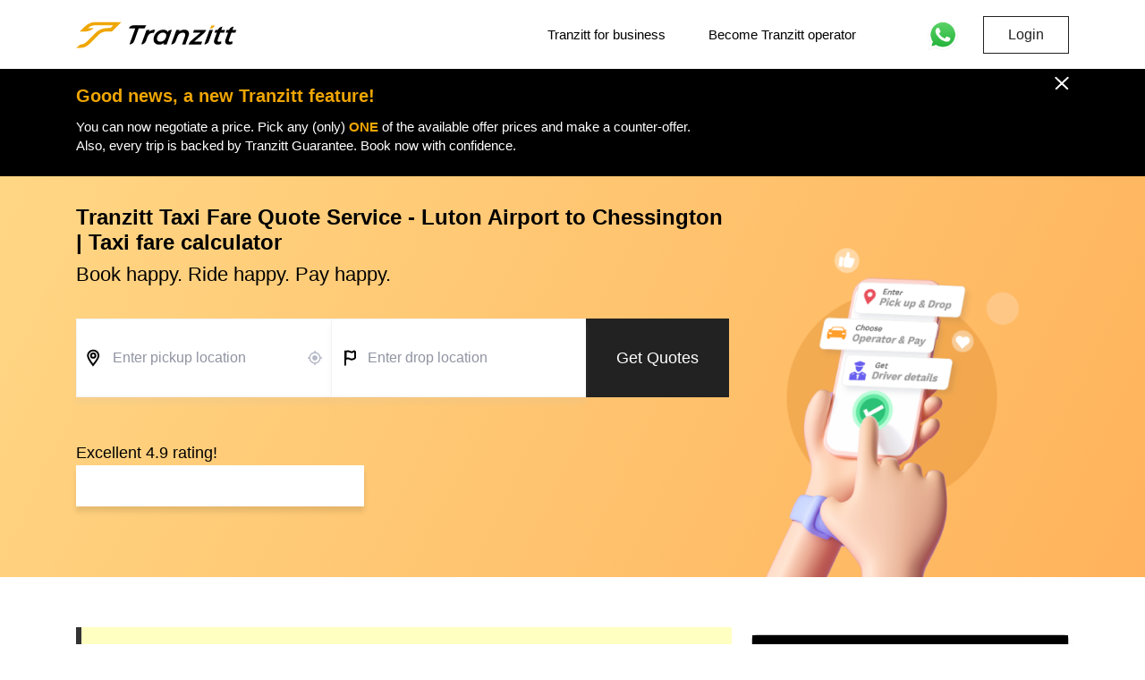

--- FILE ---
content_type: text/html; charset=utf-8
request_url: https://tranzitt.co.uk/airport-transfer/luton-chessington-taxi
body_size: 70174
content:
<!DOCTYPE html><html><head><script>(function(w,d,s,l,i){w[l]=w[l]||[];w[l].push({'gtm.start':
new Date().getTime(),event:'gtm.js'});var f=d.getElementsByTagName(s)[0],
j=d.createElement(s),dl=l!='dataLayer'?'&l='+l:'';j.async=true;j.src=
'https://www.googletagmanager.com/gtm.js?id='+i+dl;f.parentNode.insertBefore(j,f);
})(window,document,'script','dataLayer','GTM-K9MG3JV');</script><script type="text/javascript" src="https://maps.googleapis.com/maps/api/js?v=3.32exp&amp;key=AIzaSyCtzr1-Mnp104AlUVRpNbkBy0VNyzjEoJo&amp;libraries=geometry,places,drawing,visualization"></script><script type="text/javascript" src="//widget.trustpilot.com/bootstrap/v5/tp.widget.bootstrap.min.js" async=""></script><meta charSet="utf-8"/><title>Tranzitt Taxi Fare Quote Service - Luton Airport to Chessington | Taxi fare calculator</title><meta name="keywords" content="Luton to Chessington taxi, taxi from Luton to Chessington, airport taxi from Luton to Chessington, taxi fare from Luton to Chessington
Luton Airport to Chessington Taxi, Premier Taxi Service UK, Reliable airport transfers, Best transportation Luton Airport to Chessington, Secure Chessington transfers, Affordable taxi Luton Airport to Chessington, Student transfer services UK, Luton Airport to Chessington shuttle, Taxi marketplace in the UK, taxi, taxi near me, cabs near me, cab service near me, taxi service near me, city taxi, yellow taxi, bolt taxi, cab service, taxi cab near me, taxi number, cab company near me, airport taxi, cab booking, green taxi, london taxi, taxi company near me, alpha taxis, taxi booking, super taxi, local taxi, local taxi near me, speed taxi, call taxi, city cab, uber cab booking, airport transfers, cab company, cab number, cheap taxi near me, outstation cabs, premier taxi, call a cab, minicab near me, London UK, taxi transportation, student transfer, best taxi marketplace in the UK, taxi fare calculator
"/><meta name="description" content="Tranzitt offers reliable and affordable taxi services from Luton Airport to Chessington. Book now for fixed prices, professional drivers, and free meet and greet. Call +44 2039508070 or chat on WhatsApp at +447903139301. Choose Tranzitt for a secure and comfortable journey with 1-hour free waiting time, 24/7 customer service, and convenient pickup points at Luton Airport. Receive SMS and email notifications with driver details, ensuring a smooth experience for your trip. Keywords: Luton Airport to Chessington Taxi, Premier Taxi Service UK, Reliable airport transfers, Best transportation Luton Airport to Chessington, Secure Chessington transfers, Affordable taxi Luton Airport to Chessington, Student transfer services UK, Luton Airport to Chessington shuttle, Taxi marketplace in the UK, taxi, taxi near me, cabs near me, cab service near me, taxi service near me, city taxi, yellow taxi, bolt taxi, cab service, taxi cab near me, taxi number, cab company near me, airport taxi, cab booking, green taxi, london taxi, taxi company near me, alpha taxis, taxi booking, super taxi, local taxi, local taxi near me, speed taxi, call taxi, city cab, uber cab booking, airport transfers, cab company, cab number, cheap taxi near me, outstation cabs, premier taxi, call a cab, minicab near me, London UK, taxi transportation, student transfer, best taxi marketplace in the UK, taxi fare calculator."/><meta name="viewport" content="width=device-width,initial-scale=1.0,maximum-scale=1.0, user-scalable=no, shrink-to-fit=no"/><meta property="og:locale" content="en_US"/><meta property="og:site_name" content="Tranzitt"/><meta property="og:type" content="website"/><meta property="og:title" content="Tranzitt Taxi Fare Quote Service - Luton Airport to Chessington | Taxi fare calculator"/><meta property="og:url" content="https://tranzitt.co.uk/airport-transfer/luton-chessington-taxi"/><meta property="og:description" content="Tranzitt offers reliable and affordable taxi services from Luton Airport to Chessington. Book now for fixed prices, professional drivers, and free meet and greet. Call +44 2039508070 or chat on WhatsApp at +447903139301. Choose Tranzitt for a secure and comfortable journey with 1-hour free waiting time, 24/7 customer service, and convenient pickup points at Luton Airport. Receive SMS and email notifications with driver details, ensuring a smooth experience for your trip. Keywords: Luton Airport to Chessington Taxi, Premier Taxi Service UK, Reliable airport transfers, Best transportation Luton Airport to Chessington, Secure Chessington transfers, Affordable taxi Luton Airport to Chessington, Student transfer services UK, Luton Airport to Chessington shuttle, Taxi marketplace in the UK, taxi, taxi near me, cabs near me, cab service near me, taxi service near me, city taxi, yellow taxi, bolt taxi, cab service, taxi cab near me, taxi number, cab company near me, airport taxi, cab booking, green taxi, london taxi, taxi company near me, alpha taxis, taxi booking, super taxi, local taxi, local taxi near me, speed taxi, call taxi, city cab, uber cab booking, airport transfers, cab company, cab number, cheap taxi near me, outstation cabs, premier taxi, call a cab, minicab near me, London UK, taxi transportation, student transfer, best taxi marketplace in the UK, taxi fare calculator."/><meta name="yandex-verification" content="94403d57e4db3ad6"/><meta name="google-site-verification" content="_15AVsnaPHZ6YgCN7CpwuSIbOX4Q0R0Ls8uE1kHemuc"/><meta name="author" content="Tranzitt"/><link rel="preload" href="/_next/static/css/styles.e1a09f59.chunk.css" as="style"/><link rel="stylesheet" href="/_next/static/css/styles.e1a09f59.chunk.css" data-n-g=""/><link rel="preload" href="/_next/static/css/pages/_app.1203e303.chunk.css" as="style"/><link rel="stylesheet" href="/_next/static/css/pages/_app.1203e303.chunk.css" data-n-g=""/><link rel="preload" href="/_next/static/css/85efb2282cf3c2a30537dd41daff27ff4d658b4e_CSS.ff062754.chunk.css" as="style"/><link rel="stylesheet" href="/_next/static/css/85efb2282cf3c2a30537dd41daff27ff4d658b4e_CSS.ff062754.chunk.css" data-n-p=""/><link rel="preload" href="/_next/static/css/pages/airport-transfer/%5Bseo%5D.a88cc988.chunk.css" as="style"/><link rel="stylesheet" href="/_next/static/css/pages/airport-transfer/%5Bseo%5D.a88cc988.chunk.css" data-n-p=""/><noscript data-n-css="true"></noscript><link rel="preload" href="/_next/static/chunks/main-5553e7b6cf73fc173e94.js" as="script"/><link rel="preload" href="/_next/static/chunks/webpack-d7b2fb72fb7257504a38.js" as="script"/><link rel="preload" href="/_next/static/chunks/framework.531bed6b634a655dcab0.js" as="script"/><link rel="preload" href="/_next/static/chunks/29107295.4ad334c188b2d4bbbb26.js" as="script"/><link rel="preload" href="/_next/static/chunks/75fc9c18.f8cd4dabbd1d71ebb5a1.js" as="script"/><link rel="preload" href="/_next/static/chunks/2852872c.64c8cbed74e42b6dad59.js" as="script"/><link rel="preload" href="/_next/static/chunks/f912829d0cb2c5c114ae23a0e73be53e00d7270f.f70815dd41d0edbe9a48.js" as="script"/><link rel="preload" href="/_next/static/chunks/62184ac075f3706620c026503cbb327cc4a785cb.e385d9c35eb8a15a2c08.js" as="script"/><link rel="preload" href="/_next/static/chunks/2aedb3c398da9b982eca9a020c6adad03e92cf82.9b0178ebf52c8b0ae71f.js" as="script"/><link rel="preload" href="/_next/static/chunks/190818c67f20057709710190db7f34b59cc0ea21.5e38d7cc03902036be2e.js" as="script"/><link rel="preload" href="/_next/static/chunks/f8b4e31f083cd898becad712277236a22adf46cd.fb8649f45ab96f5ee41f.js" as="script"/><link rel="preload" href="/_next/static/chunks/6af9667ff8a926d334a998d87bb0d076a35dc904.dce54833614d4683c776.js" as="script"/><link rel="preload" href="/_next/static/chunks/styles.16cb7beb3475841ad85e.js" as="script"/><link rel="preload" href="/_next/static/chunks/pages/_app-4dbaaf8260ab89bb873c.js" as="script"/><link rel="preload" href="/_next/static/chunks/5eefae4bd0fc930f59a60556f9e14af7647cadb5.46c470a0bbd0172f031a.js" as="script"/><link rel="preload" href="/_next/static/chunks/85efb2282cf3c2a30537dd41daff27ff4d658b4e.dd60e3e059f1029cbf0a.js" as="script"/><link rel="preload" href="/_next/static/chunks/85efb2282cf3c2a30537dd41daff27ff4d658b4e_CSS.7b37a38a8911fc5fb44b.js" as="script"/><link rel="preload" href="/_next/static/chunks/pages/airport-transfer/%5Bseo%5D-bdc792d80e79f8144159.js" as="script"/></head><body><noscript><iframe src="https://www.googletagmanager.com/ns.html?id=GTM-K9MG3JV" height="0" width="0" style="display:none;visibility:hidden"></iframe></noscript><div id="__next"><div class="main-body"><div><header><div class="modal d-none"><section class="modal-main"><div class="modal-content"><div class="container"><div class="modal-close mb-3"><button class="btn btn-none"><img src="/assets/images/close.svg" alt="close"/></button><img class="route-img" src="/assets/images/route.svg" alt="route"/></div></div></div></section></div><nav class="fixed-top navbar navbar-expand-lg navbar-light head-op"><div class="container"><a href="/"><img class="logo" src="/assets/images/main-logo.svg"/></a><div class="navbar-collapse jc-end display-none"><ul class="navbar-nav ml-auto mr-5"><li class="nav-item mx-lg-3"><a class="nav-link " href="/business">Tranzitt for business</a></li><li class="nav-item mx-lg-3"><a class="nav-link " href="/operator">Become Tranzitt operator</a></li></ul></div><a target="_blank" rel="noopener noreferrer" href="https://wa.me/+447903139301"><img src="/assets/images/whazzup.png" alt="whazzup" class="whatapp" width="50"/></a><div class="nav-item d-flex my-lg-0"><div class="my-profile"><button class="btn btn-profile f-14 fw-9 " type="button">Login</button><div class="user-dropdown close"><ul></ul></div></div><div class="navbar-toggler d-lg-none"><span></span><span></span><span></span><span></span></div></div></div></nav></header></div><div><div></div><div class="booking "><form autoComplete="off"><div class="container"><div class="row"><div class="c-lg-8 c-12 mb-4"><h1 class="fw-9 h4 mb-1 d-block f-28">Tranzitt Taxi Fare Quote Service - Luton Airport to Chessington | Taxi fare calculator</h1><span class="f-22 fw-4">Book happy. Ride happy. Pay happy.</span><div class="mt-4 pt-2"><div class="input-group"><div class="inputs"><div class="position-relative"><input type="text" class="form-control " placeholder="Enter pickup location" data-testing-name="pickup" name="pickup" value=""/><img src="/assets/images/pickup.svg" alt="pickup"/><img class="info-cancel" src="/assets/images/target.svg" alt="target"/></div><div class="position-relative"><input type="text" class="form-control " placeholder="Enter drop location" data-testing-name="dropoff" name="dropoff" value=""/><img src="/assets/images/drop.svg" alt="drop"/></div></div><div class="input-group-btn"><button class="btn btn-dark btn-srh-wid">Get Quotes</button></div></div><div class="mt-5 f-18 fw-4">Excellent 4.9 rating!</div><div class="review-card"><div class="trustpilot-widget" data-locale="en-GB" data-template-id="5419b6a8b0d04a076446a9ad" data-businessunit-id="5cec0473f81cda0001475d50" data-style-height="24px" data-style-width="100%" data-theme="light"><a href="https://uk.trustpilot.com/review/tranzitt.co.uk" target="_blank" rel="noopener">Trustpilot</a></div></div></div></div></div></div></form></div><div class="seo-content"><div class="container pad-0"><div class="d-flex jc-between"><div class="lft-side"><div><div class="leftbar"><div><!DOCTYPE html>
<html lang="en">
<head>
   <meta charset="UTF-8">
   <meta name="viewport" content="width=device-width, initial-scale=1.0">
   <meta name="description" content=" Tranzitt offers reliable and affordable taxi services from Luton Airport to Chessington. Book now for fixed prices, professional drivers, and free meet and greet. Call +44 2039508070 or chat on WhatsApp at +447903139301. Choose Tranzitt for a secure and comfortable journey with 1-hour free waiting time, 24/7 customer service, and convenient pickup points at Luton Airport. Receive SMS and email notifications with driver details, ensuring a smooth experience for your trip. Keywords: Luton Airport to Chessington Taxi, Premier Taxi Service UK, Reliable airport transfers, Best transportation Luton Airport to Chessington, Secure Chessington transfers, Affordable taxi Luton Airport to Chessington, Student transfer services UK, Luton Airport to Chessington shuttle, Taxi marketplace in the UK, taxi, taxi near me, cabs near me, cab service near me, taxi service near me, city taxi, yellow taxi, bolt taxi, cab service, taxi cab near me, taxi number, cab company near me, airport taxi, cab booking, green taxi, london taxi, taxi company near me, alpha taxis, taxi booking, super taxi, local taxi, local taxi near me, speed taxi, call taxi, city cab, uber cab booking, airport transfers, cab company, cab number, cheap taxi near me, outstation cabs, premier taxi, call a cab, minicab near me, London UK, taxi transportation, student transfer, best taxi marketplace in the UK, taxi fare calculator">
   <meta name="keywords" content="Luton Airport to Chessington Taxi, Premier Taxi Service UK, Reliable airport transfers, Best transportation Luton Airport to Chessington, Secure Chessington transfers, Affordable taxi Luton Airport to Chessington, Student transfer services UK, Luton Airport to Chessington shuttle, Taxi marketplace in the UK, taxi, taxi near me, cabs near me, cab service near me, taxi service near me, city taxi, yellow taxi, bolt taxi, cab service, taxi cab near me, taxi number, cab company near me, airport taxi, cab booking, green taxi, london taxi, taxi company near me, alpha taxis, taxi booking, super taxi, local taxi, local taxi near me, speed taxi, call taxi, city cab, uber cab booking, airport transfers, cab company, cab number, cheap taxi near me, outstation cabs, premier taxi, call a cab, minicab near me, London UK, taxi transportation, student transfer, best taxi marketplace in the UK, taxi fare calculator">
  <title>Tranzitt Taxi Fare Quote Service - Luton Airport to Chessington | Taxi fare calculator</title>
  <style>
      body {
          font-family: Arial, sans-serif;
          line-height: 1.6;
          margin: 0;
          padding: 0;
      }
      main {
          padding: 20px;
      }
      .announcement {
          background-color: #FFFFC2;
          border-left: 6px solid #333;
          margin-bottom: 20px;
          padding: 20px;
      }
      .announcement p {
          margin: 0;
      }
      .announcement b {
          color: #333;
      }
      section {
          margin-bottom: 20px;
      }
      section h2 {
          color: #333;
      }
      section ul, section ol {
          margin: 0;
          padding-left: 20px;
      }
      section li {
          list-style-type: disc;
      }
      section .faq {
          background-color: #f9f9f9;
          padding: 20px;
      }
      section dl {
          margin: 0;
          padding: 0;
      }
      section dt {
          font-weight: bold;
          margin-top: 10px;
      }
      section dd {
          margin-bottom: 10px;
          padding-left: 20px;
      }
      a {
          color: #333;
          text-decoration: none;
      }
      a:hover {
          text-decoration: underline;
      }
      table {
          width: 100%;
          border-collapse: collapse;
          margin-top: 20px;
      }
      th, td {
          border: 1px solid #ddd;
          padding: 8px;
          text-align: left;
      }
      th {
          background-color: #f2f2f2;
      }
      footer {
          text-align: center;
          margin-top: 20px;
      }
  </style>


</head>
<body>
   <div class="announcement">
       <p>We are proud to announce that our company has been honored with the prestigious SME News 2023 UK Taxi Transport Award for <b>"Most Innovative Taxi Marketplace in London"! </b>This award is a testament to our commitment to excellence, innovation, and customer satisfaction.<a href="https://tranzitt.co.uk/blog/uk-transport-award-2023" target="_blank"style="color: blue;">Learn more about the award.</a></p>
   </div>
   <p>Tranzitt offers reliable and affordable taxi services from Luton Airport to Chessington. </p>
 
   <h1>Tranzitt Taxi Fare Quote Service - Luton Airport to Chessington</h1>
  
  
   <h2>Why Choose Tranzitt for Luton Airport to Chessington?</h2>
<ul>
      <li>We will monitor your flight, and in case of delay, we will adjust the pickup time accordingly.</li>
      <li>1-hour free waiting time from flight landing time.</li>
      <li>24/7 Customer service: Call <a href="tel:+442039508070">+44 2039508070</a>.</li>
      <li>24/7 Chat on WhatsApp with <a href="https://wa.me/447903139301" target="_blank">+447903139301</a></li>
      <li>Fixed prices with no hidden charges.</li>
      <li>Free meet and greet with on-time pick-up guaranteed.</li>
      <li>Professional drivers ensuring a safe and secure journey.</li>
  </ul>




  <h2>Now that you have booked your trip, what next?</h2>
  <p>We'll send you an SMS and email with your driver's details 2 hours before the scheduled pickup time.</p>
  <p>An additional SMS will be sent to you once the driver is at the agreed pickup point.</p>
  <p>If you have any issues, feel free to give your driver a call.</p>




  <h3>Does your trip involve an airport pickup?</h3>
<p>Your driver will meet you at taxi pickup and drop off point area "C". Learn more about our  <a href="https://tranzitt.co.uk/airport-transfer/luton-airport-meeting-point" style="color: blue;">Meeting Point</a></p>
  <p>One hour of free waiting time is included in the price. After this period, waiting charges will apply (30 pence per minute).</p>
  <p>We'll monitor your flight and adjust your pickup time in case of delays or early arrivals.</p>
  <p>For bookings made after one hour from the scheduled pickup time, there will be a free waiting time of up to 15 minutes. After this period, waiting charges will apply (30 pence per minute).</p>
<h3>London Luton Airport: Your Gateway to Convenient and Affordable Travel</h3>
<p>London Luton Airport, nestled in Bedfordshire, England, is a vital travel hub just 35 miles north of Central London. Despite its compact size, it efficiently accommodates millions annually, boasting a single terminal with diverse amenities like shops, eateries, and lounges. Its strategic location ensures easy access via various transport modes, including train, bus, and car, with ample parking facilities available. Serving as a base for numerous low-cost carriers, the airport offers budget-friendly flight options across Europe and beyond. Luton Airport provides a seamless travel experience, making it a preferred choice for both leisure and business travelers seeking convenience and affordability.<a href="https://www.london-luton.co.uk/" target="_blank"style="color: blue;">Learn more about the Luton Airport</a></p>




  <h3>Hotels near Luton Airport</h3>
  <ul>
      <li><a href="https://www.hilton.com/en/hotels/ltngbgi-hilton-garden-inn-luton-north/" target="_blank"style="color: blue;">Hilton Garden Inn Luton North</a> - Phone: +44 1582 435300</li>
      <li><a href="https://www.holidayinn.com/hotels/gb/en/luton/ltnex/hoteldetail" target="_blank"style="color: blue;">Holiday Inn Luton Airport</a> - Phone: +44 1582 261000</li>
      <li><a href="https://www.parkinn.co.uk/luton" target="_blank"style="color: blue;">Park Inn by Radisson London Luton Airport</a> - Phone: +44 1582 217111</li>
      <li><a href="https://www.thistle.com/en/hotels/luton/london-luton-airport.html" target="_blank"style="color: blue;">Thistle Express London Luton</a> - Phone: +44 1582 345711</li>
      <li><a href="https://www.premierinn.com/gb/en/hotels/england/bedfordshire/luton/luton-airport.html" target="_blank"style="color: blue;">Premier Inn Luton Airport</a> - Phone: +44 333 321 1273</li>
      <li><a href="https://www.ibis.com/gb/hotel-2885-ibis-london-luton-airport/index.shtml" target="_blank"style="color: blue;">ibis London Luton Airport</a> - Phone: +44 1582 424488</li>
      <li><a href="https://www.marriott.com/hotels/travel/ltnak-courtyard-luton-airport/" target="_blank"style="color: blue;">Courtyard by Marriott Luton Airport</a> - Phone: +44 1582 218111</li>
      <li><a href="https://www.bestwestern.co.uk/en/hotel/luton/luton-west-arches-hotel-83973" target="_blank"style="color: blue;">Best Western Luton West Arches Hotel</a> - Phone: +44 1582 579260</li>
  </ul>




  <h3>Estimate on Tranzitt Taxi Fare Calculator UK</h3>
  <p>No one prefers unexpected travel expenses, especially when you are traveling with a shoestring budget. With this UK taxi fare finder, you won’t have any surprises. And, since this feature lets you know how much you’ll pay for the cab beforehand, you never have to get ripped off on cab prices ever again! Use this fare finder to schedule your travel times so you can reach where you’re going quicker and cheaper, every time. UK Taxi Fare Estimator provides you the possibility to calculate your UK taxi estimate within a couple of seconds for free.</p>
<h2>Frequently Asked Questions (FAQs):</h2>
<ol>
  <li><strong>Q: How can I book a taxi from Gatwick Airport to Seaford with Tranzitt?</strong><br>A: Booking your taxi with Tranzitt is simple! You can either book through our website or by giving us a call at +44 2039508070.</li>
  <li><strong>Q: Do you monitor flight schedules for delays?</strong><br>A: Yes, we monitor flight schedules in real-time and adjust pickup times accordingly in case of delays, ensuring a hassle-free experience for our customers.</li>
  <li><strong>Q: Is there a waiting time allowance included in the fare?</strong><br>A: Absolutely! We offer 1-hour free waiting time from your flight's landing time, providing you with ample time to collect your luggage and meet your driver.</li>
  <li><strong>Q: How can I contact customer service if I have any questions or issues?</strong><br>A: Our dedicated customer service team is available 24/7 to assist you. You can reach us at +44 2039508070 or chat with us on WhatsApp at +447903139301.</li>
  <li><strong>Q: Are there any hidden charges in your pricing?</strong><br>A: No, we believe in transparent pricing. Our fares are fixed with no hidden charges, so you can rest assured knowing the final price upfront.</li>
  <li><strong>Q: Can I request a specific type of vehicle for my journey?</strong><br>A: Absolutely! We offer a variety of vehicles to suit your preferences and needs. Whether you require a standard taxi, luxury vehicle, or something else, we've got you covered.</li>
  <li><strong>Q: What happens if my flight arrives earlier or later than expected?</strong><br>A: If your flight arrives earlier or later than expected, don't worry! We'll adjust your pickup time accordingly based on real-time flight tracking to ensure a seamless transfer.</li>
  <li><strong>Q: Where do I meet my driver at Gatwick Airport?</strong><br>A: Depending on your terminal, we have designated pickup points conveniently located within the airport terminals. Your driver will be waiting for you at the specified location with a personalized sign.</li>
  <li><strong>Q: How far in advance should I book my taxi?</strong><br>A: We recommend booking your taxi at least 4 hours in advance through our online platform to secure your preferred pickup time. However, if you require a last-minute booking, we advise calling us at +44 2039508070 or chatting with us on WhatsApp at +447903139301 for immediate assistance. We strive to accommodate last-minute bookings whenever possible to ensure a seamless travel experience for our customers.</li>
<li><strong>Q: What is your cancellation policy?</strong><br>
  A: You can cancel your booking via email at bookings@tranzitt.com.</li>


   <table>
       <thead>
           <tr>
               <th>Cancellation period</th>
               <th>Charges per ride</th>
           </tr>
       </thead>
       <tbody>
           <tr>
               <td>Cancels a ride before 24 hours</td>
               <td>2% of the ride fare</td>
           </tr>
           <tr>
               <td>Cancels a ride between 24 and 6 hours from the ride start time</td>
               <td>50% of the ride fare</td>
           </tr>
           <tr>
               <td>Cancels a ride within 6 hours of the ride start time</td>
               <td>No refund</td>
           </tr>
       </tbody>
   </table>
</dd>
</dl>




</ol>
<footer>
   <p>Tranzitt © 2024. All rights reserved.</p>
</footer>




</body>
</html>
</div></div></div><div><div class="faq-book"><div><span>UK&#x27;s 1st taxi price comparison &amp; booking platform.</span><span>Affordable ac cab rides at your doorstep</span></div><div><a href="/">Book now</a></div></div></div><div class="related-article"><div class="ra-head"><h3 class="fw-9">Related articles</h3></div><div class="row"><div class="caro-main"><button class="btn seo-blog-left" type="button" disabled=""><img src="/assets/images/chev-right.svg" class="sp-img-rotate"/></button><ol class="caro-slide" style="transform:translateX(0%);transition:0.4s"><div class="c-md-6 c-12 mb-4"><a class="blog-anchor" href="/blog/british-airways-elevates-the-minimum-connection-time"><div class="ba-card my-4"><div class="mt-3"><h6 class="card-title">Elevate Your Journey: A Seamless Guide for Tranzitt Passengers Through Heathrow</h6></div><div><p class="card-text">British Airways has taken a significant step to enhance the passenger experience by increasing the Minimum Connection Time (MCT) at Heathrow.</p></div></div></a></div><div class="c-md-6 c-12 mb-4"><a class="blog-anchor" href="/blog/How-Our-Tranzitt-Taxi-Booking-Website"><div class="ba-card my-4"><div class="mt-3"><h6 class="card-title">How Our Tranzitt Taxi Booking Website Works: A Step-by-Step Guide</h6></div><div><p class="card-text">Welcome to Tranzitt Taxi! You&#x27;ve successfully booked your trip, and now you might be wondering, &quot;What next?&quot; Let us walk you through the seamless process of our taxi service, ensuring your journey is smooth and hassle-free.</p></div></div></a></div><div class="c-md-6 c-12 mb-4"><a class="blog-anchor" href="/blog/blogs-4"><div class="ba-card my-4"><div class="mt-3"><h6 class="card-title">Thailand’s Strategic Visa Promotions: A Boost for Tourism and Economic Growth</h6></div><div><p class="card-text">
Thailand is making a concerted effort to revive its tourism industry and ensure long-term economic stability with a series of new visa promotions. These initiatives, aimed at attracting more tourists and remote workers, underscore the Thai government’s commitment to revitalizing the sector. The recent measures include expanding visa-free and visa-on-arrival schemes, extending stays for students, and reducing compulsory health insurance for retirees.
&lt;br&gt;&lt;br&gt;
&lt;b&gt;Expanded Visa-Free Entry&lt;/b&gt;&lt;br&gt;&lt;br&gt;
Starting June 1, Thailand has significantly increased the number of countries eligible for visa-free entry, from 57 to 93. Under this new policy, visitors can enjoy an extended stay of up to 60 days, doubling the previous limit of 30 days. This change targets key tourism markets, including China, India, the United States, the United Kingdom, and several other countries across Asia, Europe, and the Americas.
&lt;br&gt;&lt;br&gt;
The list of countries eligible for visa-free stays now encompasses major tourism markets such as:
&lt;br&gt;&lt;br&gt;
China and India: Two of the largest source markets for global tourism.
United States and United Kingdom: Traditional strongholds of international travelers.
Emerging markets: Including Albania, UAE, Cambodia, Jamaica, Kazakhstan, Laos, Mexico, Morocco, Panama, Romania, Sri Lanka, and Uzbekistan.&lt;br&gt;&lt;br&gt;
&lt;b&gt;Expanded Visa-On-Arrival Scheme&lt;/b&gt;&lt;br&gt;
The Thai government has also approved an expansion of the visa-on-arrival scheme, increasing the number of eligible countries from 19 to 31. This list now includes Armenia, Saudi Arabia, Serbia, Fiji, and Malta, further facilitating travel for a broader range of visitors.
&lt;br&gt;&lt;br&gt;
&lt;b&gt;Economic Impact and Tourism Goals&lt;/b&gt;&lt;br&gt;&lt;br&gt;
Tourism is a cornerstone of Thailand’s economy, vital for job creation and economic growth. From January to May 26, 2024, Thailand recorded 14.3 million tourists. The government aims to achieve a record 40 million foreign arrivals by the end of the year, projecting a revenue of THB 3.5 trillion (approximately $95.73 billion). This ambitious goal compares to the 2019 record of 39.9 million arrivals, which generated THB 1.91 trillion in revenue.
&lt;br&gt;&lt;br&gt;
&lt;b&gt;New Measures for Students and Digital Nomads&lt;/b&gt;&lt;br&gt;&lt;br&gt;&lt;br&gt;
Thailand is also focusing on retaining talent and attracting digital nomads. Postgraduate students can now stay an additional year after graduation with certification from the Ministry of Higher Education, Science, Research, and Innovation. This extension aims to help foreign students secure employment within Thailand.
&lt;br&gt;&lt;br&gt;
Digital nomads will benefit from the “Destination Thailand Visa,” now valid for five years, allowing a 180-day maximum stay per visit, extendable for another 180 days with an additional THB 10,000 ($270) fee. Previously, digital nomads were limited to two 30-day stays. This initiative targets remote workers, freelancers, and those interested in learning Thai culture and skills, such as Muay Thai and Thai cuisine.
&lt;br&gt;&lt;br&gt;
&lt;b&gt;Eased Requirements for Retirees&lt;/b&gt;&lt;br&gt;&lt;br&gt;
Retirees aged 50 and above seeking long-stay visas will see reduced health insurance requirements. The current requirement of THB 3 million ($82,000) in health insurance coverage has been lowered to THB 440,000 ($12,000), effective from September to December. Furthermore, the expansion of e-visa application services at Thai consulates and embassies will increase from 47 to 94 locations starting in September, making it easier for retirees to apply.
&lt;br&gt;&lt;br&gt;
&lt;b&gt;Targeting Key Source Markets&lt;/b&gt;&lt;br&gt;&lt;br&gt;
China and India are crucial source markets for Thailand’s tourism industry. ForwardKeys reported a 212% surge in travel from China to Kazakhstan during this year’s Labor Day holiday, with notable increases to Singapore, Azerbaijan, Malaysia, and the Maldives following the relaxation of visa policies. Although Thailand and China have agreed on a reciprocal permanent visa exemption, the country’s slower recovery has been attributed to ongoing safety concerns.
&lt;br&gt;&lt;br&gt;
India remains a critical market, being the fastest-growing source of tourists. In 2023, over 1.6 million Indian travelers visited Thailand, making it the fourth-largest source market. These tourists contributed more than THB 63 billion ($1.7 billion) in spending. Last November, Thailand granted visa-free entry to Indian citizens from November 10 until May, and the Thai cabinet has approved an extension for another six months.
&lt;br&gt;&lt;br&gt;
&lt;b&gt;Conclusion&lt;/b&gt;&lt;br&gt;&lt;br&gt;
Thailand’s aggressive push to attract tourists through these visa promotions highlights its dedication to reviving the tourism sector and ensuring long-term economic stability. By expanding visa-free and visa-on-arrival schemes, extending stays for students, and easing requirements for retirees, Thailand is positioning itself as a top destination for global travelers and remote workers. These measures are expected to drive significant growth in tourist arrivals and revenue, supporting the country’s broader economic goals.</p></div></div></a></div><div class="c-md-6 c-12 mb-4"><a class="blog-anchor" href="/blog/navigating-the-new-EU-border"><div class="ba-card my-4"><div class="mt-3"><h6 class="card-title">Navigating the New EU Border System: How Tranzitt&#x27;s Cab Service Near You Can Help</h6></div><div><p class="card-text">With the upcoming implementation of the Entry Exit System (EES) in October, travelers crossing into the European Union will face new procedures. Understanding these changes is essential to avoid delays and ensure a smooth journey. Here’s how Tranzitt&#x27;s cab service near you can assist in making your travel experience hassle-free.</p></div></div></a></div><div class="c-md-6 c-12 mb-4"><a class="blog-anchor" href="/blog/Seamless-Journeys-with-Tranzitt"><div class="ba-card my-4"><div class="mt-3"><h6 class="card-title">Exploring Seamless Journeys with Tranzitt: Your Ultimate Travel Companion</h6></div><div><p class="card-text">When it comes to travel, convenience and reliability are paramount. Whether you’re a seasoned traveler or planning your first big adventure, having a trustworthy transport service can make all the difference. Enter Tranzitt, a premier travel solution designed to meet all your transportation needs with ease and efficiency.</p></div></div></a></div><div class="c-md-6 c-12 mb-4"><a class="blog-anchor" href="/blog/Navigating-the-New-EU-Entry-Exit-System"><div class="ba-card my-4"><div class="mt-3"><h6 class="card-title">Navigating the New EU Entry-Exit System (EES): What Tranzitt Knows</h6></div><div><p class="card-text">The world of travel is constantly evolving, and with the upcoming implementation of the Entry-Exit System (EES) in the EU, British travelers might have some questions. Here at Tranzitt, we&#x27;re all about making your journeys smooth and stress-free, so we&#x27;ve compiled everything you need to know about the EES and its potential impact on your upcoming EU adventures.</p></div></div></a></div><div class="c-md-6 c-12 mb-4"><a class="blog-anchor" href="/blog/blogs-6"><div class="ba-card my-4"><div class="mt-3"><h6 class="card-title">Discover Tranzitt&#x27;s Comprehensive FAQ Page for All Your Airport Transfer Questions</h6></div><div><p class="card-text">At Tranzitt, we understand that when it comes to airport transfers, having the right information at your fingertips is crucial. That’s why we’ve created a comprehensive Frequently Asked Questions (FAQ) page to address all your queries and ensure a smooth and stress-free experience.
        

</p></div></div></a></div><div class="c-md-6 c-12 mb-4"><a class="blog-anchor" href="/blog/blogs-9"><div class="ba-card my-4"><div class="mt-3"><h6 class="card-title">Breeze Through Your Travels: Top 5 Airports for a Smooth Journey</h6></div><div><p class="card-text">Traveling can be an exciting adventure, but navigating airports can sometimes feel like an obstacle course. The good news is, some airports prioritize a smooth and enjoyable passenger experience.</p></div></div></a></div><div class="c-md-6 c-12 mb-4"><a class="blog-anchor" href="/blog/Traveling-Abroad-with-Grandchildren"><div class="ba-card my-4"><div class="mt-3"><h6 class="card-title">Traveling Abroad with Grandchildren: Essential Tips for Grandparents</h6></div><div><p class="card-text">Taking your grandchildren on an overseas holiday can be an incredibly rewarding experience, filled with bonding moments and the creation of lasting memories. However, there are specific rules and guidelines that grandparents must follow when traveling abroad with their grandchildren. In this blog, we’ll guide you through everything you need to know to ensure a smooth and enjoyable trip.</p></div></div></a></div><div class="c-md-6 c-12 mb-4"><a class="blog-anchor" href="/blog/blogs-12"><div class="ba-card my-4"><div class="mt-3"><h6 class="card-title">Welcome, University Freshers and Students!</h6></div><div><p class="card-text">Starting a new chapter at university is exciting, but it can also be stressful, especially when it comes to transportation. Whether you&#x27;re moving to campus, need a reliable way to get around town, or require airport transfers, Tranzitt is here to help!</p></div></div></a></div><div class="c-md-6 c-12 mb-4"><a class="blog-anchor" href="/blog/The-Future-of-Air-Travel"><div class="ba-card my-4"><div class="mt-3"><h6 class="card-title">The Future of Air Travel: The World’s First Document-Free Boarding Process is Here</h6></div><div><p class="card-text">In a groundbreaking move that could revolutionize air travel, Amsterdam’s Schiphol Airport is set to introduce the world’s first document-free boarding process. This innovative approach to air travel promises to streamline the boarding experience, making it faster, more convenient, and less reliant on traditional travel documents like passports and boarding passes.

</p></div></div></a></div><div class="c-md-6 c-12 mb-4"><a class="blog-anchor" href="/blog/blogs-3"><div class="ba-card my-4"><div class="mt-3"><h6 class="card-title">10 Best Places to Visit in Italy</h6></div><div><p class="card-text">Italy is a land of rich history, stunning architecture, picturesque landscapes, and world-renowned cuisine. Whether you&#x27;re exploring ancient ruins, relaxing on the beaches, or indulging in fine dining, Italy offers something for every traveler. At Tranzitt, your trusted taxi booking platform, we are dedicated to making your travel experience in Italy seamless and stress-free. With reliable taxi services available across major Italian cities, exploring these top destinations has never been easier. Book your ride with Tranzitt and experience Italy in comfort and style.
&lt;br&gt;
&lt;b&gt;Here are the 10 best places to visit in Italy:&lt;/b&gt;</p></div></div></a></div><div class="c-md-6 c-12 mb-4"><a class="blog-anchor" href="/blog/Qatar-Airways"><div class="ba-card my-4"><div class="mt-3"><h6 class="card-title">Qatar Airways Expands Its Presence in Canada with New Toronto Route</h6></div><div><p class="card-text">Qatar Airways is set to launch a new service connecting Doha’s Hamad International Airport (DOH) to Toronto Pearson International Airport (YYZ) starting on 11 December 2024. This new route marks a significant expansion for the airline as its fourteenth gateway to the Americas and its second destination in Canada, alongside Montréal.</p></div></div></a></div><div class="c-md-6 c-12 mb-4"><a class="blog-anchor" href="/blog/Top-5-Ski-Resorts-for-an-Unforgettable-Winter-Adventure"><div class="ba-card my-4"><div class="mt-3"><h6 class="card-title">Top 5 Ski Resorts for an Unforgettable Winter Adventure</h6></div><div><p class="card-text">Are you dreaming of pristine slopes, breathtaking mountain vistas, and cozy après-ski vibes? If so, it&#x27;s time to plan your next winter getaway to one of these world-class ski resorts.</p></div></div></a></div><div class="c-md-6 c-12 mb-4"><a class="blog-anchor" href="/blog/Green-Park-Hidden-Gems"><div class="ba-card my-4"><div class="mt-3"><h6 class="card-title">Shhh... Don&#x27;t Tell Anyone: Green Park&#x27;s Hidden Gems</h6></div><div><p class="card-text">Uncover the secrets of London’s iconic Underground with an exclusive tour of the hidden areas within Green Park tube station. This unique journey, part of the &quot;Hidden London&quot; series, grants visitors a rare look behind the scenes of one of the city&#x27;s busiest stations. Perfect for history buffs, architecture enthusiasts, and anyone curious about London’s hidden layers, this tour is your gateway to a side of the Underground rarely seen by the public.</p></div></div></a></div><div class="c-md-6 c-12 mb-4"><a class="blog-anchor" href="/blog/tranzitt-is-the-best-taxi-service-in-london"><div class="ba-card my-4"><div class="mt-3"><h6 class="card-title">Why Tranzitt is the Best Taxi Service in London</h6></div><div><p class="card-text">Tranzitt: The Best Taxi Service in London for Comfort, Reliability, and Customer Satisfaction</p></div></div></a></div><div class="c-md-6 c-12 mb-4"><a class="blog-anchor" href="/blog/EES-New-Schengen-Border-Controls-Launching-2025"><div class="ba-card my-4"><div class="mt-3"><h6 class="card-title">EU Entry/Exit System (EES) | New Schengen Border Controls Launching 2025</h6></div><div><p class="card-text">What is the EU Entry/Exit System (EES)?
The EU Entry/Exit System (EES) is an automated IT system introduced by the European Union to modernize border management and improve security across the Schengen Area. It replaces manual passport stamping with a digital process for non-EU nationals, such as travelers from the UK, USA, Canada, and Australia.</p></div></div></a></div><div class="c-md-6 c-12 mb-4"><a class="blog-anchor" href="/blog/eurostar-destinations"><div class="ba-card my-4"><div class="mt-3"><h6 class="card-title">Eurostar Destinations: The Ultimate Guide</h6></div><div><p class="card-text">Eurostar connects London with key cities across Europe, offering convenient, fast, and eco-friendly travel options. Below is an overview of its major destinations and routes.</p></div></div></a></div><div class="c-md-6 c-12 mb-4"><a class="blog-anchor" href="/blog/embark-on-a-magical-journey-London-to-disneyland-Paris"><div class="ba-card my-4"><div class="mt-3"><h6 class="card-title">Embark on a Magical Journey: London to Disneyland® Paris by Train</h6></div><div><p class="card-text">

Experience the enchantment of Disneyland® Paris with a seamless train journey from London. Traveling by train offers a comfortable, efficient, and eco-friendly alternative to flying, allowing you to immerse yourself in the magic without the hassle.</p></div></div></a></div><div class="c-md-6 c-12 mb-4"><a class="blog-anchor" href="/blog/What-is-a-Digital-ID"><div class="ba-card my-4"><div class="mt-3"><h6 class="card-title">What is a Digital ID?</h6></div><div><p class="card-text">A Digital ID app allows users in the UK to store and manage their personal identification digitally. It replaces traditional paper or plastic IDs, offering a secure, convenient way to verify your identity online or in person.</p></div></div></a></div><div class="c-md-6 c-12 mb-4"><a class="blog-anchor" href="/blog/UK-Travel-Rules-Secure-Your-ETA-Before-Visiting"><div class="ba-card my-4"><div class="mt-3"><h6 class="card-title">UK Travel Rules: Secure Your ETA Before Visiting</h6></div><div><p class="card-text">Planning a trip to the UK? Understanding the latest travel regulations is crucial to ensure a smooth journey. With the introduction of the Electronic Travel Authorization (ETA), travelers from visa-exempt countries must apply in advance for approval. This guide will walk you through everything you need to know about the ETA process and how to make your travel experience hassle-free.</p></div></div></a></div><div class="c-md-6 c-12 mb-4"><a class="blog-anchor" href="/blog/Cheltenham-Racecourse-2025-Ultimate-Guide-for-Visitors"><div class="ba-card my-4"><div class="mt-3"><h6 class="card-title">Cheltenham Racecourse 2025 – Ultimate Guide for Visitors</h6></div><div><p class="card-text">Cheltenham Racecourse is the home of the world-famous Cheltenham Festival, attracting thousands of horse racing enthusiasts each year. Whether you&#x27;re planning to attend the Cheltenham Gold Cup or any other thrilling races in 2025, this guide will provide you with all the essential details.

</p></div></div></a></div><div class="c-md-6 c-12 mb-4"><a class="blog-anchor" href="/blog/Important-Passenger-Advisory-Power-Cuts-in-Spain-and-Portugal-Impacting-Transport-and-Internet-Services"><div class="ba-card my-4"><div class="mt-3"><h6 class="card-title">Important Passenger Advisory: Power Cuts in Spain and Portugal Impacting Transport and Internet Services</h6></div><div><p class="card-text">We wish to inform all our valued customers that Spain and Portugal are currently facing major power outages, leading to severe disruptions in public transport, internet connectivity, and essential services.</p></div></div></a></div><div class="c-md-6 c-12 mb-4"><a class="blog-anchor" href="/blog/Top-Travel-Destinations-2025"><div class="ba-card my-4"><div class="mt-3"><h6 class="card-title">Top Travel Destinations 2025</h6></div><div><p class="card-text">According to recent reports, the world’s most visited countries in 2024-25 include France, Spain, USA, China, Italy, Turkey, Mexico, Thailand, Germany, and the United Kingdom. These destinations reflect where people are flying, vacationing, and exploring — and at Tranzitt, we want your journey to be just as memorable.</p></div></div></a></div><div class="c-md-6 c-12 mb-4"><a class="blog-anchor" href="/blog/Visit-Georgia-on-a-Budget-Travel-Costs-Attractions-Daily-Expenses"><div class="ba-card my-4"><div class="mt-3"><h6 class="card-title">Visit Georgia on a Budget – Travel Costs, Attractions &amp; Daily Expenses</h6></div><div><p class="card-text">Georgia, a hidden gem between Europe and Asia, has become one of the most loved travel destinations for 2025. With breathtaking mountain views, ancient monasteries, and mouthwatering cuisine, it offers an unforgettable experience for travellers on any budget. Whether you’re exploring Tbilisi’s cobbled streets or sipping wine in Kakheti, Georgia promises charm, culture, and adventure — all at an affordable cost.</p></div></div></a></div><div class="c-md-6 c-12 mb-4"><a class="blog-anchor" href="/blog/London-Christmas-Lights-2025-Central-Displays-Turn-On-This-Week"><div class="ba-card my-4"><div class="mt-3"><h6 class="card-title">London Christmas Lights 2025: Central Displays Turn On This Week</h6></div><div><p class="card-text">Get in the festive spirit with London’s most iconic Christmas lights—arriving just in time for the season.</p></div></div></a></div><div class="c-md-6 c-12 mb-4"><a class="blog-anchor" href="/blog/Airbnb-or-Hotel-taxi"><div class="ba-card my-4"><div class="mt-3"><h6 class="card-title">Airbnb or Hotel? Why Tranzitt Is the Best Choice for Heathrow, Gatwick &amp; London City Transfers</h6></div><div><p class="card-text">When your trip begins at Heathrow, Gatwick, Stansted, Luton or London City Airport, the last thing you want is transport stress. Whether you’re heading to an Airbnb, a hotel, or straight into Central London, Tranzitt provides fast, reliable, and affordable private hire transfers with a premium finish.</p></div></div></a></div><div class="c-md-6 c-12 mb-4"><a class="blog-anchor" href="/blog/Taxi-Fare-Calculator-UK-Instant-Taxi-Price-Estimate"><div class="ba-card my-4"><div class="mt-3"><h6 class="card-title">Taxi Fare Calculator UK Instant Taxi Price Estimate</h6></div><div><p class="card-text">Planning a ride and want the cost upfront? Use Tranzitt’s Taxi Fare Calculator to get a clear, fixed estimate for
 local trips, airport transfers, and longer outstation journeys across the UK—no guesswork, no surprise spikes.</p></div></div></a></div><div class="c-md-6 c-12 mb-4"><a class="blog-anchor" href="/blog/avoid-airport-drop-off-charges"><div class="ba-card my-4"><div class="mt-3"><h6 class="card-title">Avoid Airport Drop-Off Charges | Luton, Gatwick &amp; Heathrow Travel Tips</h6></div><div><p class="card-text">Avoid expensive airport drop-off charges at Luton, Gatwick and Heathrow. Learn how family drop-offs using long-stay car parks and shuttle buses can save £15–£20 per trip</p></div></div></a></div></ol><button class="btn seo-blog-right" type="button"><img src="/assets/images/chev-right.svg"/></button></div></div></div></div><div class="rgt-side"><div class="rightbar"><div class="pl-3 ml-md-2 pr-1"></div><div class="rb-book"><img src="/assets/images/award.png" alt="Award"/></div></div></div></div></div></div><br/></div><div class="bg-dark py-5 d-block"><div class="container"><div class="row"><div class="c-lg-7"><div class="row"><div class="c-sm-6 mb-sm-0 mb-3"><div class="footer-link"><span><a href="/blog">Blog</a></span><span><a href="/offers">Offers</a></span><span><a href="/taxi-fare-calculator">Taxi fare calculator</a></span><span><a href="/taxi/student-taxi">Taxi for students</a></span></div></div><div class="c-sm-6"><div class="footer-link"><span><a href="/airport-transfer">Airport Transfer</a></span><span><a href="/local-taxi">Local Taxi</a></span><span><a href="/station-taxi">Station Taxi</a></span><span><a href="/port-taxi">Port Taxi</a></span></div></div></div></div><div class="c-lg-5 mt-lg-0 mt-4"><div class="row"><div class="c-sm-6"><div class="footer-link"><span><a href="/#aboutus">About Tranzitt</a></span><span><a href="/contact">Contact us</a></span><span><a href="/airport-transfer/frequently-asked-questions">FAQs</a></span><span><a href="/policy">Privacy policy</a></span><span><a href="/terms">Terms &amp; conditions</a></span></div></div><div class="c-sm-6 footer-link mt-sm-0 mt-3"><span class="dr-link bto"><a href="/operator">Become Tranzitt operator<img src="/assets/images/chev-down.svg" alt="chevron"/></a></span><div class="mt-2"><span>Address</span><span>127 Fencepiece Road,<br/> Ilford,<br/> England, IG6 2LD.</span><span>+44 203 950 8070</span></div></div></div></div></div><div class="row mt-4"><div class="c-xl-3 c-lg-2 c-sm-6"><img src="/assets/images/footer-logo.svg" alt="footer-logo"/></div><div class="c-xl-4 c-lg-5 c-sm-6 as-center mt-sm-0 mt-3"><span class="ml-lg-5 f-14">Company No:11557712 UK</span></div><div class="c-lg-5 c-sm-6 as-center mt-lg-0 mt-3"><span class="f-14">Copyright © <!-- -->2026<!-- --> Tranzitt. All rights reserved.</span></div></div></div></div></div></div><script id="__NEXT_DATA__" type="application/json">{"props":{"pageProps":{"pages":[{"id":384,"slug":"luton-chessington-taxi","title":"Tranzitt Taxi Fare Quote Service - Luton Airport to Chessington | Taxi fare calculator","active":true,"airportcategory":{"id":3,"name":"Luton Airport","active":true,"created_at":"2021-02-18T11:57:07.000Z","updated_at":"2021-02-18T11:57:07.000Z"},"description":"Tranzitt offers reliable and affordable taxi services from Luton Airport to Chessington. Book now for fixed prices, professional drivers, and free meet and greet. Call +44 2039508070 or chat on WhatsApp at +447903139301. Choose Tranzitt for a secure and comfortable journey with 1-hour free waiting time, 24/7 customer service, and convenient pickup points at Luton Airport. Receive SMS and email notifications with driver details, ensuring a smooth experience for your trip. Keywords: Luton Airport to Chessington Taxi, Premier Taxi Service UK, Reliable airport transfers, Best transportation Luton Airport to Chessington, Secure Chessington transfers, Affordable taxi Luton Airport to Chessington, Student transfer services UK, Luton Airport to Chessington shuttle, Taxi marketplace in the UK, taxi, taxi near me, cabs near me, cab service near me, taxi service near me, city taxi, yellow taxi, bolt taxi, cab service, taxi cab near me, taxi number, cab company near me, airport taxi, cab booking, green taxi, london taxi, taxi company near me, alpha taxis, taxi booking, super taxi, local taxi, local taxi near me, speed taxi, call taxi, city cab, uber cab booking, airport transfers, cab company, cab number, cheap taxi near me, outstation cabs, premier taxi, call a cab, minicab near me, London UK, taxi transportation, student transfer, best taxi marketplace in the UK, taxi fare calculator.","metaKeywords":"Luton to Chessington taxi, taxi from Luton to Chessington, airport taxi from Luton to Chessington, taxi fare from Luton to Chessington\nLuton Airport to Chessington Taxi, Premier Taxi Service UK, Reliable airport transfers, Best transportation Luton Airport to Chessington, Secure Chessington transfers, Affordable taxi Luton Airport to Chessington, Student transfer services UK, Luton Airport to Chessington shuttle, Taxi marketplace in the UK, taxi, taxi near me, cabs near me, cab service near me, taxi service near me, city taxi, yellow taxi, bolt taxi, cab service, taxi cab near me, taxi number, cab company near me, airport taxi, cab booking, green taxi, london taxi, taxi company near me, alpha taxis, taxi booking, super taxi, local taxi, local taxi near me, speed taxi, call taxi, city cab, uber cab booking, airport transfers, cab company, cab number, cheap taxi near me, outstation cabs, premier taxi, call a cab, minicab near me, London UK, taxi transportation, student transfer, best taxi marketplace in the UK, taxi fare calculator\n","metaDescription":"Tranzitt offers reliable and affordable taxi services from Luton Airport to Chessington. Book now for fixed prices, professional drivers, and free meet and greet. Call +44 2039508070 or chat on WhatsApp at +447903139301. Choose Tranzitt for a secure and comfortable journey with 1-hour free waiting time, 24/7 customer service, and convenient pickup points at Luton Airport. Receive SMS and email notifications with driver details, ensuring a smooth experience for your trip. Keywords: Luton Airport to Chessington Taxi, Premier Taxi Service UK, Reliable airport transfers, Best transportation Luton Airport to Chessington, Secure Chessington transfers, Affordable taxi Luton Airport to Chessington, Student transfer services UK, Luton Airport to Chessington shuttle, Taxi marketplace in the UK, taxi, taxi near me, cabs near me, cab service near me, taxi service near me, city taxi, yellow taxi, bolt taxi, cab service, taxi cab near me, taxi number, cab company near me, airport taxi, cab booking, green taxi, london taxi, taxi company near me, alpha taxis, taxi booking, super taxi, local taxi, local taxi near me, speed taxi, call taxi, city cab, uber cab booking, airport transfers, cab company, cab number, cheap taxi near me, outstation cabs, premier taxi, call a cab, minicab near me, London UK, taxi transportation, student transfer, best taxi marketplace in the UK, taxi fare calculator.","faq":"\u003c!DOCTYPE html\u003e\n\u003chtml lang=\"en\"\u003e\n\u003chead\u003e\n   \u003cmeta charset=\"UTF-8\"\u003e\n   \u003cmeta name=\"viewport\" content=\"width=device-width, initial-scale=1.0\"\u003e\n   \u003cmeta name=\"description\" content=\" Tranzitt offers reliable and affordable taxi services from Luton Airport to Chessington. Book now for fixed prices, professional drivers, and free meet and greet. Call +44 2039508070 or chat on WhatsApp at +447903139301. Choose Tranzitt for a secure and comfortable journey with 1-hour free waiting time, 24/7 customer service, and convenient pickup points at Luton Airport. Receive SMS and email notifications with driver details, ensuring a smooth experience for your trip. Keywords: Luton Airport to Chessington Taxi, Premier Taxi Service UK, Reliable airport transfers, Best transportation Luton Airport to Chessington, Secure Chessington transfers, Affordable taxi Luton Airport to Chessington, Student transfer services UK, Luton Airport to Chessington shuttle, Taxi marketplace in the UK, taxi, taxi near me, cabs near me, cab service near me, taxi service near me, city taxi, yellow taxi, bolt taxi, cab service, taxi cab near me, taxi number, cab company near me, airport taxi, cab booking, green taxi, london taxi, taxi company near me, alpha taxis, taxi booking, super taxi, local taxi, local taxi near me, speed taxi, call taxi, city cab, uber cab booking, airport transfers, cab company, cab number, cheap taxi near me, outstation cabs, premier taxi, call a cab, minicab near me, London UK, taxi transportation, student transfer, best taxi marketplace in the UK, taxi fare calculator\"\u003e\n   \u003cmeta name=\"keywords\" content=\"Luton Airport to Chessington Taxi, Premier Taxi Service UK, Reliable airport transfers, Best transportation Luton Airport to Chessington, Secure Chessington transfers, Affordable taxi Luton Airport to Chessington, Student transfer services UK, Luton Airport to Chessington shuttle, Taxi marketplace in the UK, taxi, taxi near me, cabs near me, cab service near me, taxi service near me, city taxi, yellow taxi, bolt taxi, cab service, taxi cab near me, taxi number, cab company near me, airport taxi, cab booking, green taxi, london taxi, taxi company near me, alpha taxis, taxi booking, super taxi, local taxi, local taxi near me, speed taxi, call taxi, city cab, uber cab booking, airport transfers, cab company, cab number, cheap taxi near me, outstation cabs, premier taxi, call a cab, minicab near me, London UK, taxi transportation, student transfer, best taxi marketplace in the UK, taxi fare calculator\"\u003e\n  \u003ctitle\u003eTranzitt Taxi Fare Quote Service - Luton Airport to Chessington | Taxi fare calculator\u003c/title\u003e\n  \u003cstyle\u003e\n      body {\n          font-family: Arial, sans-serif;\n          line-height: 1.6;\n          margin: 0;\n          padding: 0;\n      }\n      main {\n          padding: 20px;\n      }\n      .announcement {\n          background-color: #FFFFC2;\n          border-left: 6px solid #333;\n          margin-bottom: 20px;\n          padding: 20px;\n      }\n      .announcement p {\n          margin: 0;\n      }\n      .announcement b {\n          color: #333;\n      }\n      section {\n          margin-bottom: 20px;\n      }\n      section h2 {\n          color: #333;\n      }\n      section ul, section ol {\n          margin: 0;\n          padding-left: 20px;\n      }\n      section li {\n          list-style-type: disc;\n      }\n      section .faq {\n          background-color: #f9f9f9;\n          padding: 20px;\n      }\n      section dl {\n          margin: 0;\n          padding: 0;\n      }\n      section dt {\n          font-weight: bold;\n          margin-top: 10px;\n      }\n      section dd {\n          margin-bottom: 10px;\n          padding-left: 20px;\n      }\n      a {\n          color: #333;\n          text-decoration: none;\n      }\n      a:hover {\n          text-decoration: underline;\n      }\n      table {\n          width: 100%;\n          border-collapse: collapse;\n          margin-top: 20px;\n      }\n      th, td {\n          border: 1px solid #ddd;\n          padding: 8px;\n          text-align: left;\n      }\n      th {\n          background-color: #f2f2f2;\n      }\n      footer {\n          text-align: center;\n          margin-top: 20px;\n      }\n  \u003c/style\u003e\n\n\n\u003c/head\u003e\n\u003cbody\u003e\n   \u003cdiv class=\"announcement\"\u003e\n       \u003cp\u003eWe are proud to announce that our company has been honored with the prestigious SME News 2023 UK Taxi Transport Award for \u003cb\u003e\"Most Innovative Taxi Marketplace in London\"! \u003c/b\u003eThis award is a testament to our commitment to excellence, innovation, and customer satisfaction.\u003ca href=\"https://tranzitt.co.uk/blog/uk-transport-award-2023\" target=\"_blank\"style=\"color: blue;\"\u003eLearn more about the award.\u003c/a\u003e\u003c/p\u003e\n   \u003c/div\u003e\n   \u003cp\u003eTranzitt offers reliable and affordable taxi services from Luton Airport to Chessington. \u003c/p\u003e\n \n   \u003ch1\u003eTranzitt Taxi Fare Quote Service - Luton Airport to Chessington\u003c/h1\u003e\n  \n  \n   \u003ch2\u003eWhy Choose Tranzitt for Luton Airport to Chessington?\u003c/h2\u003e\n\u003cul\u003e\n      \u003cli\u003eWe will monitor your flight, and in case of delay, we will adjust the pickup time accordingly.\u003c/li\u003e\n      \u003cli\u003e1-hour free waiting time from flight landing time.\u003c/li\u003e\n      \u003cli\u003e24/7 Customer service: Call \u003ca href=\"tel:+442039508070\"\u003e+44 2039508070\u003c/a\u003e.\u003c/li\u003e\n      \u003cli\u003e24/7 Chat on WhatsApp with \u003ca href=\"https://wa.me/447903139301\" target=\"_blank\"\u003e+447903139301\u003c/a\u003e\u003c/li\u003e\n      \u003cli\u003eFixed prices with no hidden charges.\u003c/li\u003e\n      \u003cli\u003eFree meet and greet with on-time pick-up guaranteed.\u003c/li\u003e\n      \u003cli\u003eProfessional drivers ensuring a safe and secure journey.\u003c/li\u003e\n  \u003c/ul\u003e\n\n\n\n\n  \u003ch2\u003eNow that you have booked your trip, what next?\u003c/h2\u003e\n  \u003cp\u003eWe'll send you an SMS and email with your driver's details 2 hours before the scheduled pickup time.\u003c/p\u003e\n  \u003cp\u003eAn additional SMS will be sent to you once the driver is at the agreed pickup point.\u003c/p\u003e\n  \u003cp\u003eIf you have any issues, feel free to give your driver a call.\u003c/p\u003e\n\n\n\n\n  \u003ch3\u003eDoes your trip involve an airport pickup?\u003c/h3\u003e\n\u003cp\u003eYour driver will meet you at taxi pickup and drop off point area \"C\". Learn more about our  \u003ca href=\"https://tranzitt.co.uk/airport-transfer/luton-airport-meeting-point\" style=\"color: blue;\"\u003eMeeting Point\u003c/a\u003e\u003c/p\u003e\n  \u003cp\u003eOne hour of free waiting time is included in the price. After this period, waiting charges will apply (30 pence per minute).\u003c/p\u003e\n  \u003cp\u003eWe'll monitor your flight and adjust your pickup time in case of delays or early arrivals.\u003c/p\u003e\n  \u003cp\u003eFor bookings made after one hour from the scheduled pickup time, there will be a free waiting time of up to 15 minutes. After this period, waiting charges will apply (30 pence per minute).\u003c/p\u003e\n\u003ch3\u003eLondon Luton Airport: Your Gateway to Convenient and Affordable Travel\u003c/h3\u003e\n\u003cp\u003eLondon Luton Airport, nestled in Bedfordshire, England, is a vital travel hub just 35 miles north of Central London. Despite its compact size, it efficiently accommodates millions annually, boasting a single terminal with diverse amenities like shops, eateries, and lounges. Its strategic location ensures easy access via various transport modes, including train, bus, and car, with ample parking facilities available. Serving as a base for numerous low-cost carriers, the airport offers budget-friendly flight options across Europe and beyond. Luton Airport provides a seamless travel experience, making it a preferred choice for both leisure and business travelers seeking convenience and affordability.\u003ca href=\"https://www.london-luton.co.uk/\" target=\"_blank\"style=\"color: blue;\"\u003eLearn more about the Luton Airport\u003c/a\u003e\u003c/p\u003e\n\n\n\n\n  \u003ch3\u003eHotels near Luton Airport\u003c/h3\u003e\n  \u003cul\u003e\n      \u003cli\u003e\u003ca href=\"https://www.hilton.com/en/hotels/ltngbgi-hilton-garden-inn-luton-north/\" target=\"_blank\"style=\"color: blue;\"\u003eHilton Garden Inn Luton North\u003c/a\u003e - Phone: +44 1582 435300\u003c/li\u003e\n      \u003cli\u003e\u003ca href=\"https://www.holidayinn.com/hotels/gb/en/luton/ltnex/hoteldetail\" target=\"_blank\"style=\"color: blue;\"\u003eHoliday Inn Luton Airport\u003c/a\u003e - Phone: +44 1582 261000\u003c/li\u003e\n      \u003cli\u003e\u003ca href=\"https://www.parkinn.co.uk/luton\" target=\"_blank\"style=\"color: blue;\"\u003ePark Inn by Radisson London Luton Airport\u003c/a\u003e - Phone: +44 1582 217111\u003c/li\u003e\n      \u003cli\u003e\u003ca href=\"https://www.thistle.com/en/hotels/luton/london-luton-airport.html\" target=\"_blank\"style=\"color: blue;\"\u003eThistle Express London Luton\u003c/a\u003e - Phone: +44 1582 345711\u003c/li\u003e\n      \u003cli\u003e\u003ca href=\"https://www.premierinn.com/gb/en/hotels/england/bedfordshire/luton/luton-airport.html\" target=\"_blank\"style=\"color: blue;\"\u003ePremier Inn Luton Airport\u003c/a\u003e - Phone: +44 333 321 1273\u003c/li\u003e\n      \u003cli\u003e\u003ca href=\"https://www.ibis.com/gb/hotel-2885-ibis-london-luton-airport/index.shtml\" target=\"_blank\"style=\"color: blue;\"\u003eibis London Luton Airport\u003c/a\u003e - Phone: +44 1582 424488\u003c/li\u003e\n      \u003cli\u003e\u003ca href=\"https://www.marriott.com/hotels/travel/ltnak-courtyard-luton-airport/\" target=\"_blank\"style=\"color: blue;\"\u003eCourtyard by Marriott Luton Airport\u003c/a\u003e - Phone: +44 1582 218111\u003c/li\u003e\n      \u003cli\u003e\u003ca href=\"https://www.bestwestern.co.uk/en/hotel/luton/luton-west-arches-hotel-83973\" target=\"_blank\"style=\"color: blue;\"\u003eBest Western Luton West Arches Hotel\u003c/a\u003e - Phone: +44 1582 579260\u003c/li\u003e\n  \u003c/ul\u003e\n\n\n\n\n  \u003ch3\u003eEstimate on Tranzitt Taxi Fare Calculator UK\u003c/h3\u003e\n  \u003cp\u003eNo one prefers unexpected travel expenses, especially when you are traveling with a shoestring budget. With this UK taxi fare finder, you won’t have any surprises. And, since this feature lets you know how much you’ll pay for the cab beforehand, you never have to get ripped off on cab prices ever again! Use this fare finder to schedule your travel times so you can reach where you’re going quicker and cheaper, every time. UK Taxi Fare Estimator provides you the possibility to calculate your UK taxi estimate within a couple of seconds for free.\u003c/p\u003e\n\u003ch2\u003eFrequently Asked Questions (FAQs):\u003c/h2\u003e\n\u003col\u003e\n  \u003cli\u003e\u003cstrong\u003eQ: How can I book a taxi from Gatwick Airport to Seaford with Tranzitt?\u003c/strong\u003e\u003cbr\u003eA: Booking your taxi with Tranzitt is simple! You can either book through our website or by giving us a call at +44 2039508070.\u003c/li\u003e\n  \u003cli\u003e\u003cstrong\u003eQ: Do you monitor flight schedules for delays?\u003c/strong\u003e\u003cbr\u003eA: Yes, we monitor flight schedules in real-time and adjust pickup times accordingly in case of delays, ensuring a hassle-free experience for our customers.\u003c/li\u003e\n  \u003cli\u003e\u003cstrong\u003eQ: Is there a waiting time allowance included in the fare?\u003c/strong\u003e\u003cbr\u003eA: Absolutely! We offer 1-hour free waiting time from your flight's landing time, providing you with ample time to collect your luggage and meet your driver.\u003c/li\u003e\n  \u003cli\u003e\u003cstrong\u003eQ: How can I contact customer service if I have any questions or issues?\u003c/strong\u003e\u003cbr\u003eA: Our dedicated customer service team is available 24/7 to assist you. You can reach us at +44 2039508070 or chat with us on WhatsApp at +447903139301.\u003c/li\u003e\n  \u003cli\u003e\u003cstrong\u003eQ: Are there any hidden charges in your pricing?\u003c/strong\u003e\u003cbr\u003eA: No, we believe in transparent pricing. Our fares are fixed with no hidden charges, so you can rest assured knowing the final price upfront.\u003c/li\u003e\n  \u003cli\u003e\u003cstrong\u003eQ: Can I request a specific type of vehicle for my journey?\u003c/strong\u003e\u003cbr\u003eA: Absolutely! We offer a variety of vehicles to suit your preferences and needs. Whether you require a standard taxi, luxury vehicle, or something else, we've got you covered.\u003c/li\u003e\n  \u003cli\u003e\u003cstrong\u003eQ: What happens if my flight arrives earlier or later than expected?\u003c/strong\u003e\u003cbr\u003eA: If your flight arrives earlier or later than expected, don't worry! We'll adjust your pickup time accordingly based on real-time flight tracking to ensure a seamless transfer.\u003c/li\u003e\n  \u003cli\u003e\u003cstrong\u003eQ: Where do I meet my driver at Gatwick Airport?\u003c/strong\u003e\u003cbr\u003eA: Depending on your terminal, we have designated pickup points conveniently located within the airport terminals. Your driver will be waiting for you at the specified location with a personalized sign.\u003c/li\u003e\n  \u003cli\u003e\u003cstrong\u003eQ: How far in advance should I book my taxi?\u003c/strong\u003e\u003cbr\u003eA: We recommend booking your taxi at least 4 hours in advance through our online platform to secure your preferred pickup time. However, if you require a last-minute booking, we advise calling us at +44 2039508070 or chatting with us on WhatsApp at +447903139301 for immediate assistance. We strive to accommodate last-minute bookings whenever possible to ensure a seamless travel experience for our customers.\u003c/li\u003e\n\u003cli\u003e\u003cstrong\u003eQ: What is your cancellation policy?\u003c/strong\u003e\u003cbr\u003e\n  A: You can cancel your booking via email at bookings@tranzitt.com.\u003c/li\u003e\n\n\n   \u003ctable\u003e\n       \u003cthead\u003e\n           \u003ctr\u003e\n               \u003cth\u003eCancellation period\u003c/th\u003e\n               \u003cth\u003eCharges per ride\u003c/th\u003e\n           \u003c/tr\u003e\n       \u003c/thead\u003e\n       \u003ctbody\u003e\n           \u003ctr\u003e\n               \u003ctd\u003eCancels a ride before 24 hours\u003c/td\u003e\n               \u003ctd\u003e2% of the ride fare\u003c/td\u003e\n           \u003c/tr\u003e\n           \u003ctr\u003e\n               \u003ctd\u003eCancels a ride between 24 and 6 hours from the ride start time\u003c/td\u003e\n               \u003ctd\u003e50% of the ride fare\u003c/td\u003e\n           \u003c/tr\u003e\n           \u003ctr\u003e\n               \u003ctd\u003eCancels a ride within 6 hours of the ride start time\u003c/td\u003e\n               \u003ctd\u003eNo refund\u003c/td\u003e\n           \u003c/tr\u003e\n       \u003c/tbody\u003e\n   \u003c/table\u003e\n\u003c/dd\u003e\n\u003c/dl\u003e\n\n\n\n\n\u003c/ol\u003e\n\u003cfooter\u003e\n   \u003cp\u003eTranzitt © 2024. All rights reserved.\u003c/p\u003e\n\u003c/footer\u003e\n\n\n\n\n\u003c/body\u003e\n\u003c/html\u003e\n","tag":{"id":7,"name":"Luton Airport","active":true,"created_at":"2023-12-14T21:07:20.000Z","updated_at":"2024-08-14T05:51:54.000Z","fare_calc_page":1318},"populartransfer":{"id":2,"name":"Heathrow to London Taxi","created_at":"2023-12-24T12:46:30.000Z","updated_at":"2023-12-24T12:46:30.000Z"},"created_at":"2021-02-18T12:19:17.000Z","updated_at":"2024-03-19T12:24:32.000Z","rightBar":[],"image":null,"blogs":[],"tags":[{"id":68,"title":"Elevate Your Journey: A Seamless Guide for Tranzitt Passengers Through Heathrow","date":"2024-01-10","author":"Tranzitt","metaKeyword":"Heathrow travel, stress-free journey, Tranzitt passengers, British Airways, Minimum Connection Time, airport experience, seamless guide, travel transformations, transit passengers, elevated travel, travel insights\nChessington taxi fare calculator uk, Chessington taxi fare estimator uk, Chessington taxi calculator uk, Chessington taxi fare calculator by miles uk, Chessington taxi cost calculator uk, Chessington taxi estimate uk, Chessington taxi price calculator uk, Chessington cost of taxi per mile uk, Chessington taxi price estimate uk, Chessington taxi fare finder uk, Chessington taxi cost estimate uk, Chessington cab fare calculator uk, Chessington taxi fare estimate uk","metaDescription":"Discover an elevated travel experience with Tranzitt through Heathrow Terminal 5. Learn about British Airways' Minimum Connection Time changes, ensuring a stress-free journey for our passengers. Navigate seamlessly between terminals, explore travel transformations, and enjoy valuable travel insights for a truly elevated transit experience. Trust Tranzitt for a journey beyond the ordinary.","active":true,"slug":"british-airways-elevates-the-minimum-connection-time","airportpage":3642,"localtrippage":704,"portspage":3,"stationpage":5,"created_at":"2024-01-10T14:22:42.000Z","updated_at":"2024-02-19T21:51:49.000Z","blogcontent":[{"id":274,"content":"British Airways has taken a significant step to enhance the passenger experience by increasing the Minimum Connection Time (MCT) at Heathrow.","images":[]},{"id":275,"content":"Embarking on air travel can be filled with tension, from navigating security checks to rushing for connecting flights. Yet, for passengers passing through London's Heathrow Terminal 5, a new era of stress-free travel is on the horizon.","images":[]},{"id":276,"content":"\u003cb\u003eBritish Airways Elevates the Minimum Connection Time (MCT)\u003c/b\u003e","images":[]},{"id":277,"content":"In a move designed to redefine the passenger experience, British Airways is extending the Minimum Connection Time (MCT) at Heathrow. Terminal 5's MCT is getting a makeover, increasing from one hour to a leisurely 75 minutes. This change isn't just about time; it's about reducing the risk and commercial cost associated with missed onward flights.","images":[]},{"id":278,"content":"Effective immediately, this 15-minute extension aims to offer travelers a more relaxed and enjoyable journey. For passengers navigating Terminals 3 and 5, the minimum connection time remains at 90 minutes, ensuring a seamless transfer with a brief bus journey.","images":[]},{"id":279,"content":"Crafting an Unforgettable Passenger Experience","images":[]},{"id":280,"content":"A spokesperson for British Airways expressed, \"In response to valuable customer feedback, we're extending the minimum connection time for select flights through Heathrow T5. This provides customers with more time to catch their next flight, reducing the frustration of missing onward services.\"","images":[]},{"id":281,"content":"While British Airways strives to create a stress-free experience, the discussion extends to the potential impact of longer airport waits on passengers. The extended connection times may lengthen overall journey durations, prompting discussions about how Heathrow compares to other airports in terms of efficiency.","images":[]},{"id":282,"content":"Rob Burgess, editor of the frequent-flyer website Head for Points, shared his thoughts, stating, \"Addressing the root cause at Heathrow would be more effective than enforcing longer connecting times. When Zurich can ensure a connection in 40 minutes and Frankfurt in 45 minutes, BA is making itself more appealing to transit passengers.\"\n\n","images":[]},{"id":283,"content":"\u003cb\u003eTranzitt's Exclusive Travel Insights\u003c/b\u003e","images":[]},{"id":284,"content":"At Tranzitt, we embrace the essence of stress-free travel. While Heathrow undergoes transformations, seize the opportunity to plan your journey meticulously. Leverage the extended connection times and trust Tranzitt's reliable transfer services for a seamless transition to and from the airport.","images":[]},{"id":285,"content":"Embark on a journey of elevated experiences with Tranzitt!\n\n","images":[]}],"rightbar":[],"headerImage":{"id":83,"name":"Heathrow","alternativeText":"","caption":"","width":976,"height":549,"formats":{"thumbnail":{"hash":"thumbnail_Heathrow_e78699d56f","ext":".png","mime":"image/png","width":245,"height":138,"size":9.71,"path":null,"url":"https://tranzitt-prod-strapi-bucket.s3.eu-west-2.amazonaws.com/thumbnail_Heathrow_e78699d56f.png"},"medium":{"hash":"medium_Heathrow_e78699d56f","ext":".png","mime":"image/png","width":750,"height":422,"size":62.84,"path":null,"url":"https://tranzitt-prod-strapi-bucket.s3.eu-west-2.amazonaws.com/medium_Heathrow_e78699d56f.png"},"small":{"hash":"small_Heathrow_e78699d56f","ext":".png","mime":"image/png","width":500,"height":281,"size":32.54,"path":null,"url":"https://tranzitt-prod-strapi-bucket.s3.eu-west-2.amazonaws.com/small_Heathrow_e78699d56f.png"}},"hash":"Heathrow_e78699d56f","ext":".png","mime":"image/png","size":94.7,"url":"https://tranzitt-prod-strapi-bucket.s3.eu-west-2.amazonaws.com/Heathrow_e78699d56f.png","previewUrl":null,"provider":"aws-s3","provider_metadata":null,"created_at":"2024-01-10T14:11:06.000Z","updated_at":"2024-01-10T14:11:06.000Z"}},{"id":80,"title":"How Our Tranzitt Taxi Booking Website Works: A Step-by-Step Guide","date":"2024-05-23","author":"Tranzitt","metaKeyword":"tranzitt taxi\ntaxi service\ntaxi booking\ntaxi near me\ncabs near me\ncab service near me\ntaxi service near me\ncity taxi\n\ncab service\ntaxi cab near me\ntaxi number\ncab company near me\nairport taxi\ncab booking\ngreen taxi\nlondon taxi\ntaxi company near me\n\ntaxi booking\nsuper taxi\nlocal taxi\nlocal taxi near me\nspeed taxi\ncall taxi\ncity cab\n\nairport transfers\ncab company\ncab number\ncheap taxi near me\noutstation cabs\npremier taxi\ncall a cab\nminicab near me\nLondon UK\ntaxi transportation\nstudent transfer\nbest taxi marketplace in the UK\ntaxi fare calculator","metaDescription":"Book your taxi with Tranzitt Taxi for a seamless and reliable experience. Receive driver details via SMS and email, get notified upon arrival, and enjoy professional service with fixed prices and no hidden charges. Whether it's an airport pick-up or a city ride, our 24/7 customer support ensures a smooth journey every time.","active":true,"slug":"How-Our-Tranzitt-Taxi-Booking-Website","airportpage":null,"localtrippage":null,"portspage":null,"stationpage":null,"created_at":"2024-05-23T20:08:18.000Z","updated_at":"2024-05-23T20:16:20.000Z","blogcontent":[{"id":358,"content":"Welcome to Tranzitt Taxi! You've successfully booked your trip, and now you might be wondering, \"What next?\" Let us walk you through the seamless process of our taxi service, ensuring your journey is smooth and hassle-free.","images":[]},{"id":359,"content":"\u003cb\u003e1. Confirmation and Driver Details\u003c/b\u003e\u003cbr\u003e\nOnce your booking is confirmed, you'll receive a detailed SMS and email with your driver's information two hours before your scheduled pick-up time. This message will include your driver’s name, contact number, and vehicle details, providing you with peace of mind and ensuring a secure ride.\n\u003cbr\u003e\n\u003cb\u003e2. Driver Arrival Notification\u003c/b\u003e\u003cbr\u003e\nAn additional SMS will be sent to you once your driver has arrived at the pickup location. This ensures you're informed every step of the way, reducing any wait time or confusion about your driver's arrival.\n\u003cbr\u003e\n\u003cb\u003e3. Direct Communication with Your Driver\u003c/b\u003e\u003cbr\u003e\nShould you encounter any issues or have specific instructions, you can directly call your driver. This direct line of communication allows for any last-minute adjustments or clarifications, ensuring a smooth and personalized experience.\n\u003cbr\u003e\n\u003cb\u003eAirport Pick-Up Procedures\u003c/b\u003e\u003cbr\u003e\nIf your journey involves an airport pick-up, we have a streamlined process to cater to your needs efficiently:\n\u003cbr\u003e\n\u003cb\u003eMeeting Your Driver at the Airport\u003c/b\u003e\u003cbr\u003e\nYour driver will meet you inside the airport terminal’s arrival hall, holding a sign with your name for easy identification. We include one hour of waiting time from your flight’s arrival in the price, giving you ample time to clear customs and collect your luggage. Should your arrival be delayed beyond this period, a waiting charge of 30 pence per minute will apply.\n\u003cbr\u003e\n\u003cb\u003eMonitoring Flight Schedules\u003c/b\u003e\u003cbr\u003e\nWe actively monitor your flight to adjust your pickup time in case of delays or early arrivals. This proactive approach ensures that your driver is always on time, regardless of changes to your flight schedule.\n\u003cbr\u003e\n\u003cb\u003ePost-Landing Pick-Ups\u003c/b\u003e\u003cbr\u003e\nFor bookings made specifically after one hour from your flight’s landing time, we offer a free waiting period of up to 15 minutes. Beyond this, a waiting charge of 30 pence per minute will apply.\n\u003cbr\u003e\n\u003cb\u003e24/7 Customer Support\u003c/b\u003e\u003cbr\u003e\nAt Tranzitt Taxi, we are dedicated to providing exceptional customer service around the clock. Our support team is available 24/7 to assist you via phone at +44 203 044 2836 or through WhatsApp chat at +44 7808 563446. Whether you have queries, need assistance, or want to make changes to your booking, our team is here to help.\n\u003cbr\u003e\n\u003cb\u003eWhy Choose Tranzitt Taxi?\u003c/b\u003e\u003cbr\u003e\nFixed Prices with No Hidden Charges: Our transparent pricing model ensures you know exactly what you're paying, with no surprise fees.\u003cbr\u003e\nFree Meet and Greet: Enjoy a complimentary meet and greet service with on-time pick-up guaranteed.\u003cbr\u003e\n\u003cb\u003eProfessional Drivers: \u003c/b\u003e\u003cbr\u003eOur drivers are trained professionals, providing a safe and secure journey.\u003cbr\u003e\nThank you for choosing Tranzitt Taxi for your travel needs. We are committed to making your experience seamless and enjoyable from start to finish. For any further information or to book your next trip, visit our website or contact our 24/7 customer service team. Safe travels!","images":[]}],"rightbar":[],"headerImage":{"id":114,"name":"How Our Tranzitt Taxi Booking Website Works A Step-by-Step Guide","alternativeText":"","caption":"","width":733,"height":384,"formats":{"thumbnail":{"hash":"thumbnail_How_Our_Tranzitt_Taxi_Booking_Website_Works_A_Step_by_Step_Guide_ca6363a23c","ext":".png","mime":"image/png","width":245,"height":128,"size":25.66,"path":null,"url":"https://tranzitt-prod-strapi-bucket.s3.eu-west-2.amazonaws.com/thumbnail_How_Our_Tranzitt_Taxi_Booking_Website_Works_A_Step_by_Step_Guide_ca6363a23c.png"},"small":{"hash":"small_How_Our_Tranzitt_Taxi_Booking_Website_Works_A_Step_by_Step_Guide_ca6363a23c","ext":".png","mime":"image/png","width":500,"height":262,"size":76.56,"path":null,"url":"https://tranzitt-prod-strapi-bucket.s3.eu-west-2.amazonaws.com/small_How_Our_Tranzitt_Taxi_Booking_Website_Works_A_Step_by_Step_Guide_ca6363a23c.png"}},"hash":"How_Our_Tranzitt_Taxi_Booking_Website_Works_A_Step_by_Step_Guide_ca6363a23c","ext":".png","mime":"image/png","size":72.78,"url":"https://tranzitt-prod-strapi-bucket.s3.eu-west-2.amazonaws.com/How_Our_Tranzitt_Taxi_Booking_Website_Works_A_Step_by_Step_Guide_ca6363a23c.png","previewUrl":null,"provider":"aws-s3","provider_metadata":null,"created_at":"2024-05-23T20:02:26.000Z","updated_at":"2024-05-23T20:02:26.000Z"}},{"id":81,"title":"Thailand’s Strategic Visa Promotions: A Boost for Tourism and Economic Growth","date":"2024-06-02","author":"Tranzitt","metaKeyword":"Thailand visa promotions, Thailand tourism, visa-free entry Thailand, Thailand visa-on-arrival, Thailand extended stay, Thai visa for students, digital nomad visa Thailand, Thailand retirement visa, Thailand e-visa, Thailand tourism market, Thailand travel policies, attract tourists to Thailand, Thailand economic stability, Thai visa policy changes","metaDescription":"Discover how Thailand's new visa promotions are set to boost tourism and economic growth. Learn about expanded visa-free and visa-on-arrival schemes, extended stays for students and digital nomads, and eased requirements for retirees. Explore Thailand's commitment to attracting more tourists and ensuring long-term economic stability.","active":true,"slug":"blogs-4","airportpage":null,"localtrippage":null,"portspage":null,"stationpage":null,"created_at":"2024-06-02T22:02:19.000Z","updated_at":"2024-08-30T17:35:05.000Z","blogcontent":[{"id":360,"content":"\nThailand is making a concerted effort to revive its tourism industry and ensure long-term economic stability with a series of new visa promotions. These initiatives, aimed at attracting more tourists and remote workers, underscore the Thai government’s commitment to revitalizing the sector. The recent measures include expanding visa-free and visa-on-arrival schemes, extending stays for students, and reducing compulsory health insurance for retirees.\n\u003cbr\u003e\u003cbr\u003e\n\u003cb\u003eExpanded Visa-Free Entry\u003c/b\u003e\u003cbr\u003e\u003cbr\u003e\nStarting June 1, Thailand has significantly increased the number of countries eligible for visa-free entry, from 57 to 93. Under this new policy, visitors can enjoy an extended stay of up to 60 days, doubling the previous limit of 30 days. This change targets key tourism markets, including China, India, the United States, the United Kingdom, and several other countries across Asia, Europe, and the Americas.\n\u003cbr\u003e\u003cbr\u003e\nThe list of countries eligible for visa-free stays now encompasses major tourism markets such as:\n\u003cbr\u003e\u003cbr\u003e\nChina and India: Two of the largest source markets for global tourism.\nUnited States and United Kingdom: Traditional strongholds of international travelers.\nEmerging markets: Including Albania, UAE, Cambodia, Jamaica, Kazakhstan, Laos, Mexico, Morocco, Panama, Romania, Sri Lanka, and Uzbekistan.\u003cbr\u003e\u003cbr\u003e\n\u003cb\u003eExpanded Visa-On-Arrival Scheme\u003c/b\u003e\u003cbr\u003e\nThe Thai government has also approved an expansion of the visa-on-arrival scheme, increasing the number of eligible countries from 19 to 31. This list now includes Armenia, Saudi Arabia, Serbia, Fiji, and Malta, further facilitating travel for a broader range of visitors.\n\u003cbr\u003e\u003cbr\u003e\n\u003cb\u003eEconomic Impact and Tourism Goals\u003c/b\u003e\u003cbr\u003e\u003cbr\u003e\nTourism is a cornerstone of Thailand’s economy, vital for job creation and economic growth. From January to May 26, 2024, Thailand recorded 14.3 million tourists. The government aims to achieve a record 40 million foreign arrivals by the end of the year, projecting a revenue of THB 3.5 trillion (approximately $95.73 billion). This ambitious goal compares to the 2019 record of 39.9 million arrivals, which generated THB 1.91 trillion in revenue.\n\u003cbr\u003e\u003cbr\u003e\n\u003cb\u003eNew Measures for Students and Digital Nomads\u003c/b\u003e\u003cbr\u003e\u003cbr\u003e\u003cbr\u003e\nThailand is also focusing on retaining talent and attracting digital nomads. Postgraduate students can now stay an additional year after graduation with certification from the Ministry of Higher Education, Science, Research, and Innovation. This extension aims to help foreign students secure employment within Thailand.\n\u003cbr\u003e\u003cbr\u003e\nDigital nomads will benefit from the “Destination Thailand Visa,” now valid for five years, allowing a 180-day maximum stay per visit, extendable for another 180 days with an additional THB 10,000 ($270) fee. Previously, digital nomads were limited to two 30-day stays. This initiative targets remote workers, freelancers, and those interested in learning Thai culture and skills, such as Muay Thai and Thai cuisine.\n\u003cbr\u003e\u003cbr\u003e\n\u003cb\u003eEased Requirements for Retirees\u003c/b\u003e\u003cbr\u003e\u003cbr\u003e\nRetirees aged 50 and above seeking long-stay visas will see reduced health insurance requirements. The current requirement of THB 3 million ($82,000) in health insurance coverage has been lowered to THB 440,000 ($12,000), effective from September to December. Furthermore, the expansion of e-visa application services at Thai consulates and embassies will increase from 47 to 94 locations starting in September, making it easier for retirees to apply.\n\u003cbr\u003e\u003cbr\u003e\n\u003cb\u003eTargeting Key Source Markets\u003c/b\u003e\u003cbr\u003e\u003cbr\u003e\nChina and India are crucial source markets for Thailand’s tourism industry. ForwardKeys reported a 212% surge in travel from China to Kazakhstan during this year’s Labor Day holiday, with notable increases to Singapore, Azerbaijan, Malaysia, and the Maldives following the relaxation of visa policies. Although Thailand and China have agreed on a reciprocal permanent visa exemption, the country’s slower recovery has been attributed to ongoing safety concerns.\n\u003cbr\u003e\u003cbr\u003e\nIndia remains a critical market, being the fastest-growing source of tourists. In 2023, over 1.6 million Indian travelers visited Thailand, making it the fourth-largest source market. These tourists contributed more than THB 63 billion ($1.7 billion) in spending. Last November, Thailand granted visa-free entry to Indian citizens from November 10 until May, and the Thai cabinet has approved an extension for another six months.\n\u003cbr\u003e\u003cbr\u003e\n\u003cb\u003eConclusion\u003c/b\u003e\u003cbr\u003e\u003cbr\u003e\nThailand’s aggressive push to attract tourists through these visa promotions highlights its dedication to reviving the tourism sector and ensuring long-term economic stability. By expanding visa-free and visa-on-arrival schemes, extending stays for students, and easing requirements for retirees, Thailand is positioning itself as a top destination for global travelers and remote workers. These measures are expected to drive significant growth in tourist arrivals and revenue, supporting the country’s broader economic goals.","images":[]}],"rightbar":[{"id":617,"title":"Popular Transfers","subtitle":[]}],"headerImage":{"id":156,"name":"Thailand’s Strategic Visa Promotions: A Boost for Tourism and Economic Growth","alternativeText":"","caption":"","width":1792,"height":1024,"formats":{"thumbnail":{"hash":"thumbnail_Thailand_s_Strategic_Visa_Promotions_A_Boost_for_Tourism_and_Economic_Growth_17208c99a4","ext":".jpeg","mime":"image/jpeg","width":245,"height":140,"size":11.25,"path":null,"url":"https://tranzitt-prod-strapi-bucket.s3.eu-west-2.amazonaws.com/thumbnail_Thailand_s_Strategic_Visa_Promotions_A_Boost_for_Tourism_and_Economic_Growth_17208c99a4.jpeg"},"large":{"hash":"large_Thailand_s_Strategic_Visa_Promotions_A_Boost_for_Tourism_and_Economic_Growth_17208c99a4","ext":".jpeg","mime":"image/jpeg","width":1000,"height":571,"size":128.96,"path":null,"url":"https://tranzitt-prod-strapi-bucket.s3.eu-west-2.amazonaws.com/large_Thailand_s_Strategic_Visa_Promotions_A_Boost_for_Tourism_and_Economic_Growth_17208c99a4.jpeg"},"medium":{"hash":"medium_Thailand_s_Strategic_Visa_Promotions_A_Boost_for_Tourism_and_Economic_Growth_17208c99a4","ext":".jpeg","mime":"image/jpeg","width":750,"height":429,"size":76.29,"path":null,"url":"https://tranzitt-prod-strapi-bucket.s3.eu-west-2.amazonaws.com/medium_Thailand_s_Strategic_Visa_Promotions_A_Boost_for_Tourism_and_Economic_Growth_17208c99a4.jpeg"},"small":{"hash":"small_Thailand_s_Strategic_Visa_Promotions_A_Boost_for_Tourism_and_Economic_Growth_17208c99a4","ext":".jpeg","mime":"image/jpeg","width":500,"height":286,"size":37.77,"path":null,"url":"https://tranzitt-prod-strapi-bucket.s3.eu-west-2.amazonaws.com/small_Thailand_s_Strategic_Visa_Promotions_A_Boost_for_Tourism_and_Economic_Growth_17208c99a4.jpeg"}},"hash":"Thailand_s_Strategic_Visa_Promotions_A_Boost_for_Tourism_and_Economic_Growth_17208c99a4","ext":".jpeg","mime":"image/jpeg","size":379.32,"url":"https://tranzitt-prod-strapi-bucket.s3.eu-west-2.amazonaws.com/Thailand_s_Strategic_Visa_Promotions_A_Boost_for_Tourism_and_Economic_Growth_17208c99a4.jpeg","previewUrl":null,"provider":"aws-s3","provider_metadata":null,"created_at":"2024-08-30T17:35:02.000Z","updated_at":"2024-08-30T17:35:02.000Z"}},{"id":82,"title":"Navigating the New EU Border System: How Tranzitt's Cab Service Near You Can Help","date":"2024-06-09","author":"Tranzitt","metaKeyword":"EES system, Entry Exit System, EU border control, Tranzitt, cab service, taxi service, airport transfers, UK travelers, Dover ferry port, Eurostar St Pancras, Eurotunnel Folkestone, biometric registration, travel delays, border procedures.","metaDescription":"Discover how the new Entry Exit System (EES) will impact travelers crossing into the European Union and learn how Tranzitt's cab service near you can help navigate these changes, ensuring a smooth journey. Find out about biometric registration, preparations at major channel crossing points, and tips for smooth travel.","active":true,"slug":"navigating-the-new-EU-border","airportpage":null,"localtrippage":null,"portspage":null,"stationpage":8,"created_at":"2024-06-08T23:47:04.000Z","updated_at":"2024-08-30T16:57:19.000Z","blogcontent":[{"id":361,"content":"With the upcoming implementation of the Entry Exit System (EES) in October, travelers crossing into the European Union will face new procedures. Understanding these changes is essential to avoid delays and ensure a smooth journey. Here’s how Tranzitt's cab service near you can assist in making your travel experience hassle-free.","images":[]},{"id":362,"content":" \u003ch2\u003e1. Introduction\u003c/h2\u003e\n    \u003cp\u003eThe new EES system is set to change the way non-EU nationals, including UK citizens, enter the European Union. This system aims to enhance border security but could lead to significant delays. Knowing the new process can help you prepare and avoid unnecessary stress.\u003c/p\u003e\n\n    \u003ch2\u003e2. What is the Entry Exit System (EES)?\u003c/h2\u003e\n    \u003cp\u003eThe EES is an automated border control system that requires non-EU nationals to register biometric information—such as fingerprints and photographs—when crossing the EU border. This new requirement is expected to improve security but will also introduce additional steps for travelers.\u003c/p\u003e\n\n    \u003ch2\u003e3. How the EES Works\u003c/h2\u003e\n    \u003cul\u003e\n        \u003cli\u003e\u003cstrong\u003eBiometric Registration:\u003c/strong\u003e Travelers will need to provide fingerprints and a photo. Additionally, they will be required to answer questions about their journey.\u003c/li\u003e\n        \u003cli\u003e\u003cstrong\u003ePoints of Entry:\u003c/strong\u003e The EES will be implemented at key locations including Dover ferry port, Eurostar’s London St Pancras, Eurotunnel Folkestone, and European airports.\u003c/li\u003e\n    \u003c/ul\u003e\n\n    \u003ch2\u003e4. Preparations at Major Channel Crossing Points\u003c/h2\u003e\n    \u003ch3\u003eDover Ferry Port\u003c/h3\u003e\n    \u003cul\u003e\n        \u003cli\u003eSeparate processing for coaches and cars to streamline traffic.\u003c/li\u003e\n        \u003cli\u003eInstallation of new kiosks and processing areas.\u003c/li\u003e\n        \u003cli\u003ePlans to create more space by reclaiming docks.\u003c/li\u003e\n    \u003c/ul\u003e\n    \u003ch3\u003eEurostar’s London St Pancras\u003c/h3\u003e\n    \u003cul\u003e\n        \u003cli\u003eExpansion into new areas for additional kiosks.\u003c/li\u003e\n        \u003cli\u003eDoubling the number of border control points to manage the flow of travelers.\u003c/li\u003e\n        \u003cli\u003eMaintaining the current check-in times despite the new procedures.\u003c/li\u003e\n    \u003c/ul\u003e\n    \u003ch3\u003eEurotunnel Folkestone\u003c/h3\u003e\n    \u003cul\u003e\n        \u003cli\u003eDeployment of automatic machines for biometric registration.\u003c/li\u003e\n        \u003cli\u003eHiring of additional staff to assist travelers.\u003c/li\u003e\n    \u003c/ul\u003e\n\n    \u003ch2\u003e5. Impact on Travelers\u003c/h2\u003e\n    \u003cp\u003eTravelers can expect some delays and bottlenecks as the new system is implemented. However, specific measures are being put in place to reduce wait times. It’s crucial to know what to expect and how to prepare for these changes.\u003c/p\u003e\n\n    \u003ch2\u003e6. Future Developments and Contingency Plans\u003c/h2\u003e\n    \u003cul\u003e\n        \u003cli\u003e\u003cstrong\u003eInvestments and Improvements:\u003c/strong\u003e Significant investments are being made to enhance infrastructure and streamline the new processes.\u003c/li\u003e\n        \u003cli\u003e\u003cstrong\u003eEU App:\u003c/strong\u003e An app is being developed to allow travelers to start the EES registration from home, though it won't be available immediately.\u003c/li\u003e\n        \u003cli\u003e\u003cstrong\u003eTransition Period:\u003c/strong\u003e For the first six months, reduced checks may be allowed to prevent excessive queues.\u003c/li\u003e\n    \u003c/ul\u003e\n\n    \u003ch2\u003e7. Tips for Smooth Travel\u003c/h2\u003e\n    \u003cul\u003e\n        \u003cli\u003e\u003cstrong\u003eArrive Early:\u003c/strong\u003e Ensure you have ample time to go through the new procedures.\u003c/li\u003e\n        \u003cli\u003e\u003cstrong\u003ePrepare Documents:\u003c/strong\u003e Have all necessary travel documents ready and easily accessible.\u003c/li\u003e\n        \u003cli\u003e\u003cstrong\u003eFollow Guidelines:\u003c/strong\u003e Adhere to the instructions provided by port and station authorities.\u003c/li\u003e\n        \u003cli\u003e\u003cstrong\u003eStay Informed:\u003c/strong\u003e Keep up-to-date with the latest information on the EES.\u003c/li\u003e\n    \u003c/ul\u003e\n\n    \u003ch2\u003e8. Conclusion\u003c/h2\u003e\n    \u003cp\u003ePreparation is key to navigating the new EES system smoothly. While the changes may initially cause some disruptions, substantial efforts are being made to minimize their impact. Enjoy your travel experience by staying informed and making use of Tranzitt's convenient taxi services to ensure a seamless journey.\u003c/p\u003e\n\n    \u003cp\u003eBy leveraging Tranzitt's \u003cstrong\u003ecab service near you\u003c/strong\u003e, you can mitigate the stress of potential delays and make your trip more comfortable. Whether you need a \u003cstrong\u003etaxi service near you\u003c/strong\u003e for local trips or \u003cstrong\u003eairport transfers\u003c/strong\u003e to catch your flight, Tranzitt is the \u003cstrong\u003ebest taxi marketplace in the UK\u003c/strong\u003e. Use our \u003cstrong\u003etaxi fare calculator\u003c/strong\u003e to plan your expenses and ensure a hassle-free travel experience.\u003c/p\u003e\n\n    \u003cp\u003e\u003ca href=\"https://www.bbc.co.uk/news/articles/ckmm866p23mo.amp\"\u003eSource: BBC News\u003c/a\u003e\u003c/p\u003e\n","images":[]}],"rightbar":[],"headerImage":{"id":149,"name":"train","alternativeText":"","caption":"","width":1792,"height":1024,"formats":{"thumbnail":{"hash":"thumbnail_train_ff7c02028b","ext":".jpeg","mime":"image/jpeg","width":245,"height":140,"size":10.31,"path":null,"url":"https://tranzitt-prod-strapi-bucket.s3.eu-west-2.amazonaws.com/thumbnail_train_ff7c02028b.jpeg"},"large":{"hash":"large_train_ff7c02028b","ext":".jpeg","mime":"image/jpeg","width":1000,"height":571,"size":112.94,"path":null,"url":"https://tranzitt-prod-strapi-bucket.s3.eu-west-2.amazonaws.com/large_train_ff7c02028b.jpeg"},"medium":{"hash":"medium_train_ff7c02028b","ext":".jpeg","mime":"image/jpeg","width":750,"height":429,"size":67.88,"path":null,"url":"https://tranzitt-prod-strapi-bucket.s3.eu-west-2.amazonaws.com/medium_train_ff7c02028b.jpeg"},"small":{"hash":"small_train_ff7c02028b","ext":".jpeg","mime":"image/jpeg","width":500,"height":286,"size":34.13,"path":null,"url":"https://tranzitt-prod-strapi-bucket.s3.eu-west-2.amazonaws.com/small_train_ff7c02028b.jpeg"}},"hash":"train_ff7c02028b","ext":".jpeg","mime":"image/jpeg","size":297.95,"url":"https://tranzitt-prod-strapi-bucket.s3.eu-west-2.amazonaws.com/train_ff7c02028b.jpeg","previewUrl":null,"provider":"aws-s3","provider_metadata":null,"created_at":"2024-08-30T16:55:11.000Z","updated_at":"2024-08-30T16:55:11.000Z"}},{"id":85,"title":"Exploring Seamless Journeys with Tranzitt: Your Ultimate Travel Companion","date":"2024-06-20","author":"Tranzitt","metaKeyword":"Tranzitt, travel companion, airport transfers, city tours, reliable travel, eco-friendly travel, affordable luxury, safe travel, sustainable travel, professional drivers, customizable travel","metaDescription":"Discover seamless travel experiences with Tranzitt. Offering reliable airport transfers, customizable city tours, and eco-friendly options, Tranzitt ensures every journey is smooth and enjoyable","active":true,"slug":"Seamless-Journeys-with-Tranzitt","airportpage":null,"localtrippage":null,"portspage":null,"stationpage":null,"created_at":"2024-06-20T16:38:11.000Z","updated_at":"2024-06-20T16:46:59.000Z","blogcontent":[{"id":368,"content":"When it comes to travel, convenience and reliability are paramount. Whether you’re a seasoned traveler or planning your first big adventure, having a trustworthy transport service can make all the difference. Enter Tranzitt, a premier travel solution designed to meet all your transportation needs with ease and efficiency.","images":[]},{"id":369,"content":"\u003ch2\u003eDiscovering Tranzitt: The Essence of Comfort and Convenience\u003c/h2\u003e\n        \u003cp\u003eTranzitt isn’t just another travel service; it’s a comprehensive platform that caters to diverse travel requirements, ensuring that every journey is smooth and enjoyable. From airport transfers to city tours, Tranzitt offers a variety of options to suit different preferences and budgets.\u003c/p\u003e\n        \n        \u003ch2\u003eAirport Transfers: Stress-Free Arrivals and Departures\u003c/h2\u003e\n        \u003cp\u003eOne of the standout features of Tranzitt is its impeccable airport transfer service. Arriving in a new city can be daunting, but with Tranzitt, you can rest assured that a professional driver will be waiting for you. The convenience of pre-booking your ride means no more waiting in long taxi lines or haggling with drivers. Simply step off the plane, collect your luggage, and head straight to your waiting vehicle.\u003c/p\u003e\n        \n        \u003ch2\u003eCity Tours: Exploring New Destinations with Ease\u003c/h2\u003e\n        \u003cp\u003eFor those looking to explore new cities, Tranzitt offers customizable city tours that allow you to see the best sights without the hassle of navigating unfamiliar public transport systems. Whether you’re in London, Paris, or Rome, Tranzitt’s knowledgeable drivers can take you to all the must-see locations, ensuring you make the most of your time in each destination.\u003c/p\u003e\n        \n        \u003ch2\u003eSafety and Reliability: Your Peace of Mind Matters\u003c/h2\u003e\n        \u003cp\u003eSafety is a top priority for Tranzitt. All drivers undergo rigorous background checks and training to ensure they provide the best service possible. Vehicles are regularly maintained and inspected, giving you peace of mind knowing that you’re in safe hands. Additionally, Tranzitt offers real-time tracking and customer support, so you’re never left wondering where your ride is or who to contact in case of any issues.\u003c/p\u003e\n        \n        \u003ch2\u003eAffordable Luxury: Travel Without Breaking the Bank\u003c/h2\u003e\n        \u003cp\u003eTraveling in style doesn’t have to come with a hefty price tag. Tranzitt provides a range of vehicle options to suit different budgets, from economical rides to luxurious sedans. Transparent pricing means you know exactly what you’re paying for, with no hidden fees or unexpected charges. This commitment to affordability makes Tranzitt an excellent choice for both budget-conscious travelers and those looking to splurge a little on their journey.\u003c/p\u003e\n        \n        \u003ch2\u003eSustainable Travel: Eco-Friendly Options for the Conscious Traveler\u003c/h2\u003e\n        \u003cp\u003eIn today’s world, sustainability is more important than ever. Tranzitt is committed to reducing its environmental impact by offering eco-friendly vehicle options. Choose from hybrid or electric cars and contribute to a greener planet while enjoying your travels. It’s a small step towards making a big difference, and Tranzitt makes it easy for you to be a part of this positive change.\u003c/p\u003e\n        \n        \u003ch2\u003eWhy Choose Tranzitt?\u003c/h2\u003e\n        \u003cp\u003eWith so many travel options available, you might wonder what sets Tranzitt apart. Here’s why Tranzitt should be your go-to travel companion:\u003c/p\u003e\n        \u003cul\u003e\n            \u003cli\u003e\u003cstrong\u003eConvenience\u003c/strong\u003e: Easy booking through the app or website, with flexible options to suit your schedule.\u003c/li\u003e\n            \u003cli\u003e\u003cstrong\u003eReliability\u003c/strong\u003e: Punctual, professional drivers and well-maintained vehicles ensure a stress-free experience.\u003c/li\u003e\n            \u003cli\u003e\u003cstrong\u003eAffordability\u003c/strong\u003e: Competitive pricing with no hidden fees, making quality travel accessible to everyone.\u003c/li\u003e\n            \u003cli\u003e\u003cstrong\u003eSafety\u003c/strong\u003e: Stringent safety protocols and 24/7 customer support for your peace of mind.\u003c/li\u003e\n            \u003cli\u003e\u003cstrong\u003eSustainability\u003c/strong\u003e: Eco-friendly vehicle options for the environmentally conscious traveler.\u003c/li\u003e\n        \u003c/ul\u003e\n        \n        \u003ch2\u003eConclusion: Embark on Your Next Adventure with Tranzitt\u003c/h2\u003e\n        \u003cp\u003eWhether you’re planning a business trip, a family vacation, or a solo adventure, Tranzitt is the perfect partner for all your travel needs. With its blend of convenience, reliability, and affordability, Tranzitt ensures that every journey is a memorable one. So, why wait? Book your next ride with Tranzitt and experience travel like never before.\u003c/p\u003e\n        \u003cp\u003eFor more information and to book your next journey, visit \u003ca href=\"https://www.tranzitt.com\"\u003eTranzitt\u003c/a\u003e.\u003c/p\u003e\n    \u003c/article\u003e\n\u003c/body\u003e\n\u003c/html\u003e\n","images":[]}],"rightbar":[],"headerImage":{"id":124,"name":"Award (733 x 384 px)","alternativeText":"","caption":"","width":733,"height":384,"formats":{"thumbnail":{"hash":"thumbnail_Award_733_x_384_px_1a7cd23bcf","ext":".png","mime":"image/png","width":245,"height":128,"size":23.72,"path":null,"url":"https://tranzitt-prod-strapi-bucket.s3.eu-west-2.amazonaws.com/thumbnail_Award_733_x_384_px_1a7cd23bcf.png"},"small":{"hash":"small_Award_733_x_384_px_1a7cd23bcf","ext":".png","mime":"image/png","width":500,"height":262,"size":86.43,"path":null,"url":"https://tranzitt-prod-strapi-bucket.s3.eu-west-2.amazonaws.com/small_Award_733_x_384_px_1a7cd23bcf.png"}},"hash":"Award_733_x_384_px_1a7cd23bcf","ext":".png","mime":"image/png","size":168.34,"url":"https://tranzitt-prod-strapi-bucket.s3.eu-west-2.amazonaws.com/Award_733_x_384_px_1a7cd23bcf.png","previewUrl":null,"provider":"aws-s3","provider_metadata":null,"created_at":"2024-06-20T16:46:55.000Z","updated_at":"2024-06-20T16:46:55.000Z"}},{"id":88,"title":"Navigating the New EU Entry-Exit System (EES): What Tranzitt Knows","date":"2024-07-04","author":"Tranzitt","metaKeyword":"eu entry exit system (EES)\nuk travel to eu\nees for uk travelers\neu border control changes\nees biometric data\ntranzitt eu travel\nstress-free travel to eu\neu travel tips","metaDescription":"Heading to the EU soon?  The new EU Entry-Exit System (EES) is coming!  Learn what it means for UK travelers and how Tranzitt can help for a smooth journey. Get informed, avoid delays, and book with confidence!\n\n\n","active":true,"slug":"Navigating-the-New-EU-Entry-Exit-System","airportpage":null,"localtrippage":null,"portspage":null,"stationpage":null,"created_at":"2024-07-04T21:48:46.000Z","updated_at":"2024-07-04T21:54:38.000Z","blogcontent":[{"id":384,"content":"The world of travel is constantly evolving, and with the upcoming implementation of the Entry-Exit System (EES) in the EU, British travelers might have some questions. Here at Tranzitt, we're all about making your journeys smooth and stress-free, so we've compiled everything you need to know about the EES and its potential impact on your upcoming EU adventures.","images":[]},{"id":385,"content":"\u003ch2\u003eWhat is the EES?\u003c/h2\u003e\n  \u003cp\u003eThe EES aims to streamline border control processes within the EU's Schengen Area.  Think of it as a digital upgrade to the traditional passport stamp.  Instead of manual stamping, the EES will utilize automated kiosks to capture travelers' biometric data (fingerprints and facial images) upon entry and exit. This data will be stored securely for three years, facilitating efficient border management and movement tracking. \u003c/p\u003e\n\n  \u003ch2\u003eWhy is the EES being introduced?\u003c/h2\u003e\n  \u003cp\u003eThe EES offers several benefits for the EU:\u003c/p\u003e\n  \u003cul\u003e\n    \u003cli\u003eEnhanced Security:  The system strengthens border security by identifying individuals who may have overstayed their permitted 90-day visa-free stay. \u003c/li\u003e\n    \u003cli\u003eImproved Efficiency:** Automated border controls aim to expedite processing times, potentially reducing queues and wait times.  \u003c/li\u003e\n  \u003c/ul\u003e\n\n  \u003ch2\u003eWhat does this mean for UK travelers?\u003c/h2\u003e\n  \u003cp\u003eWhile the EES offers long-term benefits for EU security and border management, it's natural to have concerns about potential disruptions to your travel plans. Here's what you can expect:\u003c/p\u003e\n  \u003cul\u003e\n    \u003cli\u003ePotential Delays:  As with any new system, there's a possibility of initial delays during the EES rollout. \u003c/li\u003e\n    \u003cli\u003eData Privacy:**  Understandably, concerns exist regarding biometric data collection. The EU assures that all information is stored securely for a limited period.\u003c/li\u003e\n  \u003c/ul\u003e\n\n  \u003ch2\u003eTranzitt: Your Travel Partner\u003c/h2\u003e\n  \u003cp\u003eAt Tranzitt, we understand the importance of clear and transparent communication.  We'll continue to monitor the EES implementation and keep you updated on any significant changes. In the meantime, here are some tips for a smooth transition:\u003c/p\u003e\n  \u003cul\u003e\n    \u003cli\u003eStay Informed: Check the official EU Travel website (\u003ca href=\"https://home-affairs.ec.europa.eu/policies/schengen-borders-and-visa/visa-policy/applying-schengen-visa_en\"\u003ehttps://home-affairs.ec.europa.eu/policies/schengen-borders-and-visa/visa-policy/applying-schengen-visa_en\u003c/a\u003e) for updates on the EES launch date.\u003c/li\u003e\n    \u003cli\u003eAllow Extra Time:  If traveling shortly after the EES implementation, consider factoring in potential delays at border control points.\u003c/li\u003e\n    \u003cli\u003eBook with Tranzitt:  For a seamless travel experience, book your rides with Tranzitt.  We offer transparent pricing, fixed fares, and a secure platform, ensuring a stress-free journey from booking to ride completion. \u003c/li\u003e\n  \u003c/ul\u003e\n\n  \u003cp\u003eSo, will the EES deter future UK travel?  We believe not.\u003c/p\u003e\n  \u003cp\u003eWhile some initial adjustments might be necessary, the long-term benefits outweigh any short-term inconveniences.  With a little planning and the right travel partner (like Tranzitt!), you can continue to enjoy hassle-free EU adventures. \u003c/p\u003e\n\n  \u003ch2\u003eLet's navigate the new EES together!\u003c/h2\u003e\n  \u003cp\u003eTranzitt is here to make your travels smooth, secure, and enjoyable.\u003c/p\u003e\n\u003c/body\u003e\n\u003c/html\u003e","images":[]}],"rightbar":[],"headerImage":{"id":128,"name":"Untitled (733 x 384 px)","alternativeText":"","caption":"","width":733,"height":384,"formats":{"thumbnail":{"hash":"thumbnail_Untitled_733_x_384_px_7cd2c748a3","ext":".png","mime":"image/png","width":245,"height":128,"size":30.26,"path":null,"url":"https://tranzitt-prod-strapi-bucket.s3.eu-west-2.amazonaws.com/thumbnail_Untitled_733_x_384_px_7cd2c748a3.png"},"small":{"hash":"small_Untitled_733_x_384_px_7cd2c748a3","ext":".png","mime":"image/png","width":500,"height":262,"size":97.95,"path":null,"url":"https://tranzitt-prod-strapi-bucket.s3.eu-west-2.amazonaws.com/small_Untitled_733_x_384_px_7cd2c748a3.png"}},"hash":"Untitled_733_x_384_px_7cd2c748a3","ext":".png","mime":"image/png","size":166.81,"url":"https://tranzitt-prod-strapi-bucket.s3.eu-west-2.amazonaws.com/Untitled_733_x_384_px_7cd2c748a3.png","previewUrl":null,"provider":"aws-s3","provider_metadata":null,"created_at":"2024-07-04T21:54:34.000Z","updated_at":"2024-07-04T21:54:34.000Z"}},{"id":90,"title":"Discover Tranzitt's Comprehensive FAQ Page for All Your Airport Transfer Questions","date":"2024-07-15","author":"Tranzitt","metaKeyword":"Tranzitt, airport transfer, FAQ, frequently asked questions, airport transfer service, booking process, Tranzitt services, customer support","metaDescription":"Discover Tranzitt's comprehensive FAQ page for all your airport transfer questions. Get quick answers about our services, booking process, and more.\"","active":true,"slug":"blogs-6","airportpage":null,"localtrippage":null,"portspage":null,"stationpage":null,"created_at":"2024-07-15T19:58:39.000Z","updated_at":"2024-07-15T20:13:13.000Z","blogcontent":[{"id":388,"content":"At Tranzitt, we understand that when it comes to airport transfers, having the right information at your fingertips is crucial. That’s why we’ve created a comprehensive Frequently Asked Questions (FAQ) page to address all your queries and ensure a smooth and stress-free experience.\n        \n\n","images":[]},{"id":389,"content":"\u003ca href=\"https://tranzitt.co.uk/airport-transfer/frequently-asked-questions\"\u003eFrequently Asked Questions (FAQ) page\u003c/a\u003e","images":[]},{"id":390,"content":"\u003ch2\u003eWhy Visit Our FAQ Page?\u003c/h2\u003e\n        \n        \u003ch3\u003e1. Extensive Information\u003c/h3\u003e\n        \u003cp\u003eWhether you're curious about our pricing, booking process, or the types of vehicles we offer, our FAQ page covers it all. We’ve compiled answers to the most frequently asked questions to give you quick and easy access to the information you need.\u003c/p\u003e\n        \n        \u003ch3\u003e2. Easy Navigation\u003c/h3\u003e\n        \u003cp\u003eOur FAQ page features a user-friendly search box that allows you to find answers quickly. Simply type in your question or keywords, and the search function will provide you with the most relevant information.\u003c/p\u003e\n        \n        \u003ch3\u003e3. Time-Saving\u003c/h3\u003e\n        \u003cp\u003eInstead of searching through multiple pages or contacting customer support, our FAQ page gives you immediate answers, saving you valuable time and effort.\u003c/p\u003e\n        \n        \u003ch3\u003e4. Up-to-Date Information\u003c/h3\u003e\n        \u003cp\u003eWe regularly update our FAQ page to ensure you have the most current information about our services and any changes in our policies.\u003c/p\u003e\n        \n        \u003ch2\u003eWhat Questions Do We Answer?\u003c/h2\u003e\n        \u003cp\u003eHere’s a sneak peek at some of the questions you’ll find answers to on our FAQ page:\u003c/p\u003e\n        \u003cul\u003e\n            \u003cli\u003eHow do I book an airport transfer with Tranzitt?\u003c/li\u003e\n            \u003cli\u003eWhat types of vehicles are available for airport transfers?\u003c/li\u003e\n            \u003cli\u003eHow can I contact Tranzitt customer support?\u003c/li\u003e\n            \u003cli\u003eWhat are the payment options for booking a transfer?\u003c/li\u003e\n            \u003cli\u003eCan I cancel or modify my booking?\u003c/li\u003e\n            \u003cli\u003eAre there any additional fees for extra luggage?\u003c/li\u003e\n            \u003cli\u003eHow do I find my driver at the airport?\u003c/li\u003e\n        \u003c/ul\u003e\n        \n        \u003ch2\u003eVisit Our FAQ Page Today!\u003c/h2\u003e\n        \u003cp\u003eDon’t let unanswered questions stand in the way of a smooth airport transfer. Visit our \u003ca href=\"https://tranzitt.co.uk/airport-transfer/frequently-asked-questions\"\u003eFrequently Asked Questions (FAQ) page\u003c/a\u003e today and find all the information you need to make your travel experience seamless and enjoyable.\u003c/p\u003e\n        \n        \u003cp\u003eWe’re committed to providing you with the best possible service, and our FAQ page is just one of the many ways we’re here to help. Check it out now and see how easy it is to get the answers you need!\u003c/p\u003e\n    \u003c/article\u003e\n\u003c/body\u003e\n\u003c/html\u003e","images":[]}],"rightbar":[],"headerImage":{"id":131,"name":"tranzitt search2","alternativeText":"","caption":"","width":733,"height":384,"formats":{"thumbnail":{"hash":"thumbnail_tranzitt_search2_0536677b40","ext":".png","mime":"image/png","width":245,"height":128,"size":15.11,"path":null,"url":"https://tranzitt-prod-strapi-bucket.s3.eu-west-2.amazonaws.com/thumbnail_tranzitt_search2_0536677b40.png"},"small":{"hash":"small_tranzitt_search2_0536677b40","ext":".png","mime":"image/png","width":500,"height":262,"size":43.25,"path":null,"url":"https://tranzitt-prod-strapi-bucket.s3.eu-west-2.amazonaws.com/small_tranzitt_search2_0536677b40.png"}},"hash":"tranzitt_search2_0536677b40","ext":".png","mime":"image/png","size":45.89,"url":"https://tranzitt-prod-strapi-bucket.s3.eu-west-2.amazonaws.com/tranzitt_search2_0536677b40.png","previewUrl":null,"provider":"aws-s3","provider_metadata":null,"created_at":"2024-07-15T20:13:10.000Z","updated_at":"2024-07-15T20:13:10.000Z"}},{"id":93,"title":"Breeze Through Your Travels: Top 5 Airports for a Smooth Journey","date":"2024-07-26","author":"Tranzitt","metaKeyword":"Airport travel, smooth travel, top airports, Changi Airport, Incheon Airport, Kansai Airport, Munich Airport, Schiphol Airport, Tranzitt, taxi booking, airport transfers, pre-book taxi, fixed fares, professional drivers.","metaDescription":"Provides valuable information about the top airport rankings and how Tranzitt can enhance your travel experience.","active":true,"slug":"blogs-9","airportpage":null,"localtrippage":null,"portspage":null,"stationpage":null,"created_at":"2024-07-26T10:17:42.000Z","updated_at":"2024-07-26T11:35:50.000Z","blogcontent":[{"id":394,"content":"Traveling can be an exciting adventure, but navigating airports can sometimes feel like an obstacle course. The good news is, some airports prioritize a smooth and enjoyable passenger experience.","images":[]},{"id":395,"content":"\n\n  \u003ch2\u003eTop 5 Airports for a Smooth Journey\u003c/h2\u003e\n  \u003col\u003e\n    \u003cli\u003eSingapore Changi Airport (SIN)\u003c/li\u003e\n    \u003cli\u003eIncheon International Airport (ICN)\u003c/li\u003e\n    \u003cli\u003eKansai International Airport (KIX)\u003c/li\u003e\n    \u003cli\u003eMunich Airport (MUC)\u003c/li\u003e\n    \u003cli\u003eAmsterdam Airport Schiphol (AMS)\u003c/li\u003e\n  \u003c/ol\u003e\n\n  \u003cp\u003eBut how do you get to and from these amazing airports with ease? That's where Tranzitt comes in! We offer reliable and convenient taxi booking services exclusively in the United Kingdom.\u003c/p\u003e\n\n \u003c/h2\u003eWhy Choose Tranzitt ?\u003c/h2\u003e\n\u003col\u003e\n\u003cli\u003eWe will monitor your flight, and in case of delay, we will adjust the pickup time accordingly.\u003c/li\u003e\n\u003cli\u003e1-hour free waiting time from flight landing time.\u003c/li\u003e\n\u003cli\u003e24/7 Customer service: Call +44 2039508070\u003c/li\u003e\n\u003cli\u003e24/7 Chat on WhatsApp with +447903139301\u003c/li\u003e\n\u003cli\u003eFixed prices with no hidden charges.\u003c/li\u003e\n\u003cli\u003eFree meet and greet with on-time pick-up guaranteed.\u003c/li\u003e\n\u003cli\u003eProfessional drivers ensuring a safe and secure journey.\u003c/li\u003e\n  \u003c/ol\u003e\n\n  \u003cp\u003eDon't let airport logistics dampen your travel excitement. Book your Tranzitt taxi today and focus on enjoying your journey!\u003c/p\u003e\n\n\u003cp\u003eSource: \u003ca href=\"https://discover.passportindex.org/lifestyle/the-worlds-top-5-airports-that-make-traveling-a-breeze/\"\u003ePassport Index\u003c/a\u003e\u003c/p\u003e\n\u003c/body\u003e","images":[]}],"rightbar":[],"headerImage":{"id":136,"name":"top5Airports","alternativeText":"","caption":"","width":733,"height":384,"formats":{"thumbnail":{"hash":"thumbnail_top5_Airports_f13f4d6ab7","ext":".png","mime":"image/png","width":245,"height":128,"size":90.95,"path":null,"url":"https://tranzitt-prod-strapi-bucket.s3.eu-west-2.amazonaws.com/thumbnail_top5_Airports_f13f4d6ab7.png"},"small":{"hash":"small_top5_Airports_f13f4d6ab7","ext":".png","mime":"image/png","width":500,"height":262,"size":350.32,"path":null,"url":"https://tranzitt-prod-strapi-bucket.s3.eu-west-2.amazonaws.com/small_top5_Airports_f13f4d6ab7.png"}},"hash":"top5_Airports_f13f4d6ab7","ext":".png","mime":"image/png","size":706.99,"url":"https://tranzitt-prod-strapi-bucket.s3.eu-west-2.amazonaws.com/top5_Airports_f13f4d6ab7.png","previewUrl":null,"provider":"aws-s3","provider_metadata":null,"created_at":"2024-07-26T11:35:45.000Z","updated_at":"2024-07-26T11:35:45.000Z"}},{"id":97,"title":"Traveling Abroad with Grandchildren: Essential Tips for Grandparents","date":"2024-08-15","author":"Tranzitt","metaKeyword":"grandparents traveling with grandchildren, consent letter for travel, family travel insurance, child safety abroad, Tranzitt Taxi Service, UK travel with children, travel tips for grandparents","metaDescription":"Learn the essential rules and tips for grandparents taking their grandchildren abroad, including consent letters, travel insurance, and safety precautions to ensure a smooth trip.","active":true,"slug":"Traveling-Abroad-with-Grandchildren","airportpage":null,"localtrippage":null,"portspage":null,"stationpage":null,"created_at":"2024-08-15T13:01:54.000Z","updated_at":"2024-08-16T10:44:39.000Z","blogcontent":[{"id":404,"content":"Taking your grandchildren on an overseas holiday can be an incredibly rewarding experience, filled with bonding moments and the creation of lasting memories. However, there are specific rules and guidelines that grandparents must follow when traveling abroad with their grandchildren. In this blog, we’ll guide you through everything you need to know to ensure a smooth and enjoyable trip.","images":[]},{"id":405,"content":" \u003cp\u003eTaking your grandchildren on an overseas holiday can be an incredibly rewarding experience, filled with bonding moments and the creation of lasting memories. However, there are specific rules and guidelines that grandparents must follow when traveling abroad with their grandchildren. In this blog, we’ll guide you through everything you need to know to ensure a smooth and enjoyable trip.\u003c/p\u003e\n\n    \u003ch2\u003ePermission to Travel: A Crucial Step\u003c/h2\u003e\n\n    \u003cp\u003eBefore you embark on your journey, it's important to obtain permission from everyone who has parental responsibility for your grandchild. If the child has two parents with shared responsibility, both must give their consent. Verbal consent is acceptable, but it’s wise to secure a written consent letter from the parents to avoid any complications at border controls.\u003c/p\u003e\n\n    \u003ch3\u003eKey Points to Remember:\u003c/h3\u003e\n    \u003cul\u003e\n        \u003cli\u003e\u003cstrong\u003eConsent is Mandatory:\u003c/strong\u003e You need written permission from both parents (if applicable) before taking your grandchildren abroad.\u003c/li\u003e\n        \u003cli\u003e\u003cstrong\u003eConsent Letter:\u003c/strong\u003e Carry a consent letter signed by the child’s parents, detailing the travel plans and their approval. This document may be requested by border officials, especially if you have a different surname than your grandchild.\u003c/li\u003e\n        \u003cli\u003e\u003cstrong\u003ePassports:\u003c/strong\u003e Your grandchild will need a valid passport, regardless of their age.\u003c/li\u003e\n    \u003c/ul\u003e\n\n    \u003ch2\u003eDrafting a Consent Letter: What to Include\u003c/h2\u003e\n\n    \u003cp\u003eA formal consent letter should include comprehensive details about the trip and the necessary information about the child and grandparents. This will help border officials verify the travel arrangement without delay.\u003c/p\u003e\n\n    \u003ch3\u003eDetails to Include:\u003c/h3\u003e\n    \u003cul\u003e\n        \u003cli\u003eChild’s full name, date, and place of birth, and passport number.\u003c/li\u003e\n        \u003cli\u003eGrandparents’ full names, addresses, and passport details.\u003c/li\u003e\n        \u003cli\u003eTravel itinerary, including flight numbers, departure and return dates, and the addresses where you’ll be staying.\u003c/li\u003e\n        \u003cli\u003eParents’ contact information, so border officials can confirm the consent if needed.\u003c/li\u003e\n    \u003c/ul\u003e\n\n    \u003cp\u003eMany consent form templates are available online to simplify this process.\u003c/p\u003e\n\n    \u003ch2\u003eAdditional Documents and Precautions\u003c/h2\u003e\n\n    \u003cp\u003eIn addition to the consent letter, there are several other documents and precautions you should consider:\u003c/p\u003e\n\n    \u003cul\u003e\n        \u003cli\u003e\u003cstrong\u003ePassport:\u003c/strong\u003e Ensure your grandchild’s passport is up to date and valid for the duration of the trip.\u003c/li\u003e\n        \u003cli\u003e\u003cstrong\u003eBirth Certificate:\u003c/strong\u003e Bringing a copy of your grandchild’s birth certificate, as well as your child’s birth certificate, can help prove your relationship.\u003c/li\u003e\n        \u003cli\u003e\u003cstrong\u003eGlobal Health Insurance Card (GHIC):\u003c/strong\u003e This card provides access to free or reduced-cost emergency state healthcare while in the EU.\u003c/li\u003e\n        \u003cli\u003e\u003cstrong\u003eMedical Notes:\u003c/strong\u003e If your grandchild has any medical conditions, carry their medical notes and medication. This will facilitate any necessary medical care during your trip.\u003c/li\u003e\n    \u003c/ul\u003e\n\n    \u003ch2\u003eTravel Insurance: Protecting Your Trip\u003c/h2\u003e\n\n    \u003cp\u003eTravel insurance is essential when traveling with grandchildren, as it provides coverage for unexpected events that could disrupt your holiday. Several types of policies can offer peace of mind:\u003c/p\u003e\n\n    \u003col\u003e\n        \u003cli\u003e\u003cstrong\u003eFamily Travel Insurance:\u003c/strong\u003e This policy covers up to two adults and multiple children, even if the children don’t live at the same address as the adults. It’s a cost-effective solution that can include everyone under a single policy.\u003c/li\u003e\n        \u003cli\u003e\u003cstrong\u003eGroup Travel Insurance:\u003c/strong\u003e Suitable for groups of up to 10 people, this policy is ideal if you're traveling with a mix of adults and children, though family travel insurance might be more affordable.\u003c/li\u003e\n        \u003cli\u003e\u003cstrong\u003eChildren’s Travel Insurance:\u003c/strong\u003e If you already have an insurance policy, you can take out a separate policy just for your grandchild. However, check if they are already covered under their parents’ existing policy.\u003c/li\u003e\n    \u003c/ol\u003e\n\n    \u003ch2\u003eKeeping Your Grandchild Safe During the Trip\u003c/h2\u003e\n\n    \u003cp\u003eSafety is a top priority, especially when traveling with young children. Here are some tips to keep your grandchild safe:\u003c/p\u003e\n\n    \u003cul\u003e\n        \u003cli\u003e\u003cstrong\u003eID Bracelet:\u003c/strong\u003e Equip your grandchild with an ID bracelet that includes your name and phone number.\u003c/li\u003e\n        \u003cli\u003e\u003cstrong\u003eSafety Instructions:\u003c/strong\u003e Teach them what to do if they get lost, such as finding a police officer or a parent with children.\u003c/li\u003e\n        \u003cli\u003e\u003cstrong\u003eFirst Aid Kit:\u003c/strong\u003e Always carry a basic first aid kit for minor injuries or illnesses.\u003c/li\u003e\n        \u003cli\u003e\u003cstrong\u003eWater Safety:\u003c/strong\u003e Never leave your grandchild unattended near water, and ensure they wear appropriate swimwear and sun protection.\u003c/li\u003e\n    \u003c/ul\u003e\n\n    \u003ch2\u003eConclusion\u003c/h2\u003e\n\n    \u003cp\u003eTraveling abroad with your grandchildren is a wonderful way to create unforgettable memories together. However, it’s crucial to follow the necessary legal and safety guidelines to ensure a smooth journey. By preparing the right documentation, securing travel insurance, and taking safety precautions, you can focus on enjoying your time together. At Tranzitt Taxi Service, we’re here to help make your travel experience as stress-free as possible, providing reliable transportation services for all your travel needs.\u003c/p\u003e\n\n    \u003cp\u003eFor more detailed information on traveling with grandchildren, including legal requirements and travel tips, you can visit \u003ca href=\"https://www.gocompare.com/travel/grandparents-travelling-grandchildren/\" target=\"_blank\"\u003eGoCompare's guide on grandparents traveling with grandchildren\u003c/a\u003e.\u003c/p\u003e\n\n    \u003cp\u003eFor more travel tips and to book your next journey, visit \u003ca href=\"https://tranzitt.co.uk/\"\u003eTranzitt Taxi Service\u003c/a\u003e. Safe travels!\u003c/p\u003e","images":[]}],"rightbar":[],"headerImage":{"id":143,"name":"Traveling Abroad with Grandchildren Essential Tips for Grandparents","alternativeText":"","caption":"","width":733,"height":384,"formats":{"thumbnail":{"hash":"thumbnail_Traveling_Abroad_with_Grandchildren_Essential_Tips_for_Grandparents_a27fcbb027","ext":".png","mime":"image/png","width":245,"height":128,"size":67.18,"path":null,"url":"https://tranzitt-prod-strapi-bucket.s3.eu-west-2.amazonaws.com/thumbnail_Traveling_Abroad_with_Grandchildren_Essential_Tips_for_Grandparents_a27fcbb027.png"},"small":{"hash":"small_Traveling_Abroad_with_Grandchildren_Essential_Tips_for_Grandparents_a27fcbb027","ext":".png","mime":"image/png","width":500,"height":262,"size":253.27,"path":null,"url":"https://tranzitt-prod-strapi-bucket.s3.eu-west-2.amazonaws.com/small_Traveling_Abroad_with_Grandchildren_Essential_Tips_for_Grandparents_a27fcbb027.png"}},"hash":"Traveling_Abroad_with_Grandchildren_Essential_Tips_for_Grandparents_a27fcbb027","ext":".png","mime":"image/png","size":467.17,"url":"https://tranzitt-prod-strapi-bucket.s3.eu-west-2.amazonaws.com/Traveling_Abroad_with_Grandchildren_Essential_Tips_for_Grandparents_a27fcbb027.png","previewUrl":null,"provider":"aws-s3","provider_metadata":null,"created_at":"2024-08-16T10:44:35.000Z","updated_at":"2024-08-16T10:44:35.000Z"}},{"id":98,"title":"Welcome, University Freshers and Students!","date":"2024-08-16","author":"Tranzitt","metaKeyword":"university taxi service\nstudent taxi discounts\nairport transfers for students\nluggage-friendly taxis\naffordable student transportation\nTranzitt taxi services\nSUV and minivan rentals\n24/7 student taxi support\non-time taxi service\ntaxi for university freshers","metaDescription":"\"Welcome university freshers! Discover why Tranzitt is the go-to taxi service for students. Enjoy affordable rides, easy booking, 24/7 support, and safe, on-time transfers, including airport pickups. Use code STUDENT5 for a 5% discount!\"","active":true,"slug":"blogs-12","airportpage":null,"localtrippage":null,"portspage":null,"stationpage":null,"created_at":"2024-08-16T10:34:18.000Z","updated_at":"2024-08-16T10:34:18.000Z","blogcontent":[{"id":406,"content":"Starting a new chapter at university is exciting, but it can also be stressful, especially when it comes to transportation. Whether you're moving to campus, need a reliable way to get around town, or require airport transfers, Tranzitt is here to help!","images":[]},{"id":407,"content":"\u003cp\u003e\n        Starting a new chapter at university is exciting, but it can also be stressful, especially when it comes to transportation. Whether you're moving to campus, need a reliable way to get around town, or require airport transfers, Tranzitt is here to help!\n    \u003c/p\u003e\n\n    \u003ch2\u003eWhy Choose Tranzitt?\u003c/h2\u003e\n    \u003cul\u003e\n        \u003cli\u003e\u003cstrong\u003eAffordable Rides:\u003c/strong\u003e Enjoy competitive rates and save 5% with the code \u003cstrong\u003eSTUDENT5\u003c/strong\u003e.\u003c/li\u003e\n        \u003cli\u003e\u003cstrong\u003eEasy Booking:\u003c/strong\u003e Pre-book your taxi for hassle-free travel.\u003c/li\u003e\n        \u003cli\u003e\u003cstrong\u003e24/7 Support:\u003c/strong\u003e Our customer service team is always available.\u003c/li\u003e\n        \u003cli\u003e\u003cstrong\u003eSafety First:\u003c/strong\u003e Professional drivers and well-maintained vehicles ensure a secure journey.\u003c/li\u003e\n        \u003cli\u003e\u003cstrong\u003eOn-Time Guarantee:\u003c/strong\u003e We value your time, so we’re always punctual.\u003c/li\u003e\n    \u003c/ul\u003e\n\n    \u003ch2\u003eSpecial Services for Students:\u003c/h2\u003e\n    \u003cul\u003e\n        \u003cli\u003e\u003cstrong\u003eLuggage-Friendly Vehicles:\u003c/strong\u003e SUVs and minivans are available to accommodate all your belongings.\u003c/li\u003e\n        \u003cli\u003e\u003cstrong\u003eAirport Transfers:\u003c/strong\u003e We pick up international students from any airport, adjusting for flight delays.\u003c/li\u003e\n    \u003c/ul\u003e\n\n    \u003cp\u003e\n        Ready to make your university journey smoother? \u003ca href=\"https://tranzitt.co.uk/\" target=\"_blank\"\u003eBook your ride today with Tranzitt!\u003c/a\u003e\n    \u003c/p\u003e\n\n    \u003cp\u003e\n        Explore key university locations on our \u003ca href=\"https://www.google.com/maps/d/u/0/embed?mid=1ygeP67WoweW1KZW1tpLqhyJizBev2sw\u0026ehbc=2E312F%22\u0026ll=54.00206442405973%2C-3.8886868641987684\u0026z=6\" target=\"_blank\"\u003einteractive map\u003c/a\u003e.\n    \u003c/p\u003e","images":[]}],"rightbar":[],"headerImage":{"id":141,"name":"uni-fresher","alternativeText":"","caption":"","width":733,"height":384,"formats":{"thumbnail":{"hash":"thumbnail_uni_fresher_39776120a6","ext":".png","mime":"image/png","width":245,"height":128,"size":79.08,"path":null,"url":"https://tranzitt-prod-strapi-bucket.s3.eu-west-2.amazonaws.com/thumbnail_uni_fresher_39776120a6.png"},"small":{"hash":"small_uni_fresher_39776120a6","ext":".png","mime":"image/png","width":500,"height":262,"size":302.58,"path":null,"url":"https://tranzitt-prod-strapi-bucket.s3.eu-west-2.amazonaws.com/small_uni_fresher_39776120a6.png"}},"hash":"uni_fresher_39776120a6","ext":".png","mime":"image/png","size":593.19,"url":"https://tranzitt-prod-strapi-bucket.s3.eu-west-2.amazonaws.com/uni_fresher_39776120a6.png","previewUrl":null,"provider":"aws-s3","provider_metadata":null,"created_at":"2024-08-16T10:34:15.000Z","updated_at":"2024-08-16T10:34:15.000Z"}},{"id":102,"title":"The Future of Air Travel: The World’s First Document-Free Boarding Process is Here","date":"2024-09-07","author":"Tranzitt","metaKeyword":"document-free boarding process\nSchiphol Airport biometric boarding\nworld’s first document-free boarding\nairport technology innovation\nhassle-free air travel\nbiometric data air travel\nmodern airport security\nfuture of air travel\nefficient airport check-in\nfacial recognition airport boarding","metaDescription":"Discover Schiphol Airport's innovative document-free boarding process, a game-changer in the future of air travel. Learn how biometric data is making travel faster and easier.","active":true,"slug":"The-Future-of-Air-Travel","airportpage":null,"localtrippage":null,"portspage":null,"stationpage":null,"created_at":"2024-09-07T08:20:57.000Z","updated_at":"2024-09-07T08:20:57.000Z","blogcontent":[{"id":415,"content":"In a groundbreaking move that could revolutionize air travel, Amsterdam’s Schiphol Airport is set to introduce the world’s first document-free boarding process. This innovative approach to air travel promises to streamline the boarding experience, making it faster, more convenient, and less reliant on traditional travel documents like passports and boarding passes.\n\n","images":[]},{"id":416,"content":"\u003cdiv class=\"container\"\u003e\n    \u003ch1\u003eThe Future of Air Travel: The World’s First Document-Free Boarding Process is Here\u003c/h1\u003e\n\n    \u003cp\u003eIn a groundbreaking move that could revolutionize air travel, Amsterdam’s \u003cstrong\u003eSchiphol Airport\u003c/strong\u003e is set to introduce the \u003cstrong\u003eworld’s first document-free boarding process\u003c/strong\u003e. This innovative approach to air travel promises to streamline the boarding experience, making it faster, more convenient, and less reliant on traditional travel documents like passports and boarding passes.\u003c/p\u003e\n\n    \u003ch2\u003eWhat is Document-Free Boarding?\u003c/h2\u003e\n    \u003cp\u003eDocument-free boarding allows passengers to board their flights without needing to present physical documents. Instead of showing passports or tickets at various checkpoints, passengers will be recognized through biometric data, such as facial recognition. This new system aims to cut down waiting times at airports and reduce the hassle of misplaced documents or long security lines.\u003c/p\u003e\n\n    \u003ch2\u003eHow Does It Work?\u003c/h2\u003e\n    \u003cp\u003eSchiphol Airport’s document-free system relies on state-of-the-art biometric technology. Passengers' biometric data is captured once, and from there, they can proceed through security, boarding, and even border checks seamlessly. The system will match the passenger’s face with their flight details, ensuring a smooth and secure experience without the need for physical documents.\u003c/p\u003e\n\n    \u003cp\u003eThis process is designed to enhance convenience while maintaining security, as all biometric data is securely stored and processed. Travelers can expect shorter queues, quicker processing times, and fewer manual checks as they move through the airport.\u003c/p\u003e\n\n    \u003ch2\u003eWhy is Schiphol Leading the Way?\u003c/h2\u003e\n    \u003cp\u003eSchiphol Airport has long been a pioneer in adopting cutting-edge technology to improve the passenger experience. As one of Europe’s busiest airports, handling over 71 million passengers annually, the need for efficiency and speed is paramount. With this new system, Schiphol hopes to not only enhance the customer journey but also reduce the environmental impact by cutting down on paper waste from boarding passes.\u003c/p\u003e\n\n    \u003ch2\u003eBenefits of Document-Free Boarding:\u003c/h2\u003e\n    \u003cul\u003e\n        \u003cli\u003e\u003cstrong\u003eTime Savings\u003c/strong\u003e: No more rummaging through bags for tickets or passports—simply walk through checkpoints.\u003c/li\u003e\n        \u003cli\u003e\u003cstrong\u003eLess Stress\u003c/strong\u003e: Losing a boarding pass or passport can derail a trip. With biometric data, passengers can relax knowing they are good to go.\u003c/li\u003e\n        \u003cli\u003e\u003cstrong\u003eIncreased Efficiency\u003c/strong\u003e: Airports will be able to process more passengers faster, which is critical as air travel demand increases.\u003c/li\u003e\n        \u003cli\u003e\u003cstrong\u003eEnvironmental Impact\u003c/strong\u003e: The reduction in printed boarding passes and paper documentation will contribute to a more sustainable travel experience.\u003c/li\u003e\n    \u003c/ul\u003e\n\n    \u003ch2\u003ePotential Concerns\u003c/h2\u003e\n    \u003cp\u003eWhile the benefits of document-free boarding are clear, some travelers may have concerns about privacy and the security of their biometric data. Schiphol Airport has emphasized that all data will be handled according to strict European data protection regulations, ensuring that passengers’ information remains private and secure. The introduction of such technology always raises ethical questions, but Schiphol is committed to addressing these issues transparently.\u003c/p\u003e\n\n    \u003ch2\u003eA Glimpse into the Future of Travel\u003c/h2\u003e\n    \u003cp\u003eSchiphol Airport’s initiative marks a significant step toward a more seamless and technology-driven future for the airline industry. As airports and airlines across the world look for ways to modernize and enhance the customer experience, Schiphol’s document-free boarding process could serve as a model for airports globally.\u003c/p\u003e\n\n    \u003cp\u003eWith travel technology constantly evolving, the future of air travel could soon mean faster, smarter, and more efficient journeys, free from the hassle of physical documents.\u003c/p\u003e\n\n    \u003ch2\u003eConclusion: What This Means for Travelers\u003c/h2\u003e\n    \u003cp\u003eFor frequent flyers and casual travelers alike, the launch of the world’s first document-free boarding process at Schiphol is an exciting development. It signals a shift towards a more efficient and streamlined airport experience, one that saves time, reduces stress, and enhances security. As Schiphol sets the standard, we can expect other major airports to follow suit in the near future.\u003c/p\u003e\n\n    \u003cp\u003eSo, the next time you fly, you might be able to leave your boarding pass behind and simply let your face do the talking!\u003c/p\u003e\n\n\u003c/div\u003e","images":[]}],"rightbar":[],"headerImage":{"id":159,"name":"face2","alternativeText":"","caption":"","width":1792,"height":1024,"formats":{"thumbnail":{"hash":"thumbnail_face2_7a7814a7ad","ext":".jpeg","mime":"image/jpeg","width":245,"height":140,"size":11.83,"path":null,"url":"https://tranzitt-prod-strapi-bucket.s3.eu-west-2.amazonaws.com/thumbnail_face2_7a7814a7ad.jpeg"},"large":{"hash":"large_face2_7a7814a7ad","ext":".jpeg","mime":"image/jpeg","width":1000,"height":571,"size":113.51,"path":null,"url":"https://tranzitt-prod-strapi-bucket.s3.eu-west-2.amazonaws.com/large_face2_7a7814a7ad.jpeg"},"medium":{"hash":"medium_face2_7a7814a7ad","ext":".jpeg","mime":"image/jpeg","width":750,"height":429,"size":71.93,"path":null,"url":"https://tranzitt-prod-strapi-bucket.s3.eu-west-2.amazonaws.com/medium_face2_7a7814a7ad.jpeg"},"small":{"hash":"small_face2_7a7814a7ad","ext":".jpeg","mime":"image/jpeg","width":500,"height":286,"size":38.14,"path":null,"url":"https://tranzitt-prod-strapi-bucket.s3.eu-west-2.amazonaws.com/small_face2_7a7814a7ad.jpeg"}},"hash":"face2_7a7814a7ad","ext":".jpeg","mime":"image/jpeg","size":288.6,"url":"https://tranzitt-prod-strapi-bucket.s3.eu-west-2.amazonaws.com/face2_7a7814a7ad.jpeg","previewUrl":null,"provider":"aws-s3","provider_metadata":null,"created_at":"2024-09-07T08:17:59.000Z","updated_at":"2024-09-07T08:17:59.000Z"}},{"id":103,"title":"10 Best Places to Visit in Italy","date":"2024-09-21","author":"Tranzitt","metaKeyword":"taxi service in London\nbook taxi London\nLondon airport transfers\nLondon taxi booking\nTranzitt taxi\nbest places to visit in Italy","metaDescription":"taxi service in London\nbook taxi London\nLondon airport transfers\nLondon taxi booking\nTranzitt taxi\nbest places to visit in Italy","active":true,"slug":"blogs-3","airportpage":null,"localtrippage":null,"portspage":null,"stationpage":null,"created_at":"2024-09-21T13:56:23.000Z","updated_at":"2024-09-21T13:58:47.000Z","blogcontent":[{"id":417,"content":"Italy is a land of rich history, stunning architecture, picturesque landscapes, and world-renowned cuisine. Whether you're exploring ancient ruins, relaxing on the beaches, or indulging in fine dining, Italy offers something for every traveler. At Tranzitt, your trusted taxi booking platform, we are dedicated to making your travel experience in Italy seamless and stress-free. With reliable taxi services available across major Italian cities, exploring these top destinations has never been easier. Book your ride with Tranzitt and experience Italy in comfort and style.\n\u003cbr\u003e\n\u003cb\u003eHere are the 10 best places to visit in Italy:\u003c/b\u003e","images":[]},{"id":418,"content":"\u003csection\u003e\n        \u003ch2\u003e1. Rome – The Eternal City\u003c/h2\u003e\n        \u003cp\u003eRome is an iconic city filled with ancient history, from the grandeur of the Colosseum to the beauty of the Vatican Museums. Stroll through charming streets, visit the Pantheon, and take in Rome's timeless atmosphere.\u003c/p\u003e\n    \u003c/section\u003e\n\n    \u003csection\u003e\n        \u003ch2\u003e2. Venice – The City of Canals\u003c/h2\u003e\n        \u003cp\u003eKnown for its romantic gondola rides and stunning architecture, Venice is a must-visit destination. The city is home to St. Mark’s Basilica, the Rialto Bridge, and beautiful waterways.\u003c/p\u003e\n    \u003c/section\u003e\n\n    \u003csection\u003e\n        \u003ch2\u003e3. Florence – The Cradle of the Renaissance\u003c/h2\u003e\n        \u003cp\u003eFlorence, a hub of Renaissance art and culture, offers incredible sites like the Uffizi Gallery and Michelangelo’s David. It's the perfect place to immerse yourself in Italy’s rich artistic heritage.\u003c/p\u003e\n    \u003c/section\u003e\n\n    \u003csection\u003e\n        \u003ch2\u003e4. Milan – Fashion Capital of the World\u003c/h2\u003e\n        \u003cp\u003eMilan is renowned for both its fashion scene and historical landmarks like the Milan Cathedral and da Vinci's \"The Last Supper.\" A perfect city for art and shopping enthusiasts.\u003c/p\u003e\n    \u003c/section\u003e\n\n    \u003csection\u003e\n        \u003ch2\u003e5. Amalfi Coast – A Coastal Paradise\u003c/h2\u003e\n        \u003cp\u003eThe Amalfi Coast is famous for its breathtaking cliffs and picturesque towns like Positano. Perfect for those looking for a stunning coastal escape.\u003c/p\u003e\n    \u003c/section\u003e\n\n    \u003csection\u003e\n        \u003ch2\u003e6. Naples – Gateway to Pompeii and Capri\u003c/h2\u003e\n        \u003cp\u003eNaples is full of culture, history, and world-famous pizza. It also serves as a base for exploring the ancient ruins of Pompeii or taking a trip to the luxurious island of Capri.\u003c/p\u003e\n    \u003c/section\u003e\n\n    \u003csection\u003e\n        \u003ch2\u003e7. Cinque Terre – A Scenic Escape\u003c/h2\u003e\n        \u003cp\u003eCinque Terre’s five colorful villages perched on cliffs offer some of the most stunning views in Italy. Great for hiking or simply relaxing along the Mediterranean coast.\u003c/p\u003e\n    \u003c/section\u003e\n\n    \u003csection\u003e\n        \u003ch2\u003e8. Sicily – A Land of Rich History and Culture\u003c/h2\u003e\n        \u003cp\u003eSicily blends Greek ruins, baroque architecture, and stunning beaches. From Palermo to Mount Etna, Sicily is a treasure trove of culture and natural beauty.\u003c/p\u003e\n    \u003c/section\u003e\n\n    \u003csection\u003e\n        \u003ch2\u003e9. Lake Como – A Tranquil Retreat\u003c/h2\u003e\n        \u003cp\u003eLake Como is famous for its serene beauty, charming villages, and luxurious villas. It's an ideal place to unwind and enjoy a tranquil escape.\u003c/p\u003e\n    \u003c/section\u003e\n\n    \u003csection\u003e\n        \u003ch2\u003e10. Tuscany – A Countryside Escape\u003c/h2\u003e\n        \u003cp\u003eTuscany’s rolling hills, vineyards, and historic cities like Siena make it a dream destination for wine lovers and those looking to explore the Italian countryside.\u003c/p\u003e\n    \u003c/section\u003e\n\n    \u003cfooter\u003e\n        \u003ch2\u003eWhy Choose Tranzitt for Your London Transportation Needs?\u003c/h2\u003e\n        \u003cp\u003eWhile Italy is full of exciting places to explore, \u003cstrong\u003eTranzitt\u003c/strong\u003e focuses on providing high-quality, reliable taxi services throughout London. Whether you need a quick city ride, airport transfer, or reliable transportation for events, we have you covered. Our easy-to-use online booking platform and professional drivers ensure that your journey in London is always seamless and stress-free.\u003c/p\u003e\n\n        \u003cp\u003eIf you're visiting London, let \u003cstrong\u003eTranzitt\u003c/strong\u003e take care of all your transportation needs. \u003ca href=\"#\"\u003eBook with us today\u003c/a\u003e to explore the city in comfort and style!\u003c/p\u003e\n    \u003c/footer\u003e\n","images":[]}],"rightbar":[],"headerImage":{"id":160,"name":"italy","alternativeText":"","caption":"","width":600,"height":314,"formats":{"thumbnail":{"hash":"thumbnail_italy_cace388310","ext":".jpeg","mime":"image/jpeg","width":245,"height":128,"size":9.58,"path":null,"url":"https://tranzitt-prod-strapi-bucket.s3.eu-west-2.amazonaws.com/thumbnail_italy_cace388310.jpeg"},"small":{"hash":"small_italy_cace388310","ext":".jpeg","mime":"image/jpeg","width":500,"height":262,"size":32.89,"path":null,"url":"https://tranzitt-prod-strapi-bucket.s3.eu-west-2.amazonaws.com/small_italy_cace388310.jpeg"}},"hash":"italy_cace388310","ext":".jpeg","mime":"image/jpeg","size":43.87,"url":"https://tranzitt-prod-strapi-bucket.s3.eu-west-2.amazonaws.com/italy_cace388310.jpeg","previewUrl":null,"provider":"aws-s3","provider_metadata":null,"created_at":"2024-09-21T13:51:50.000Z","updated_at":"2024-09-21T13:51:50.000Z"}},{"id":104,"title":"Qatar Airways Expands Its Presence in Canada with New Toronto Route","date":"2024-10-03","author":"Tranzitt","metaKeyword":"Qatar Airways, Toronto flights, new Toronto route, Doha to Toronto, Hamad International Airport, Toronto Pearson International Airport, non-stop flights to Toronto, Qatar Airways Canada, Boeing 777-300ER, Qsuite, luxury travel, business class flights, global connectivity, Qatar Airways Americas, Qatar Airways 2024, airline news, Toronto flight schedule","metaDescription":"Qatar Airways launches new non-stop service to Toronto Pearson International Airport from Doha's Hamad International Airport, starting on 11 December 2024. Offering seamless access to over 170 destinations globally, this new route will operate three times a week with the award-winning Qsuite Business Class and Economy Class on Boeing 777-300ER.\n","active":true,"slug":"Qatar-Airways","airportpage":null,"localtrippage":null,"portspage":null,"stationpage":null,"created_at":"2024-10-03T22:29:53.000Z","updated_at":"2024-10-03T22:29:53.000Z","blogcontent":[{"id":419,"content":"Qatar Airways is set to launch a new service connecting Doha’s Hamad International Airport (DOH) to Toronto Pearson International Airport (YYZ) starting on 11 December 2024. This new route marks a significant expansion for the airline as its fourteenth gateway to the Americas and its second destination in Canada, alongside Montréal.","images":[]},{"id":420,"content":"\u003ch2\u003eDirect Flights from Doha to Toronto: A Game-Changer\u003c/h2\u003e\n        \u003cp\u003eWith three weekly non-stop flights every \u003cstrong\u003eWednesday, Friday, and Sunday\u003c/strong\u003e, Qatar Airways will offer Canadian travelers and those from beyond seamless access to over 170 global destinations. The new route will be operated using the \u003cstrong\u003eBoeing 777-300ER\u003c/strong\u003e aircraft, equipped with the airline’s award-winning \u003cstrong\u003eQsuite Business Class\u003c/strong\u003e featuring 42 seats and 312 Economy Class seats.\u003c/p\u003e\n\n        \u003cp\u003ePassengers flying from Toronto will be able to easily connect to popular destinations across the globe, including:\u003c/p\u003e\n        \u003cul\u003e\n            \u003cli\u003eColombo (CMB)\u003c/li\u003e\n            \u003cli\u003eBangkok (BKK)\u003c/li\u003e\n            \u003cli\u003eDelhi (DEL)\u003c/li\u003e\n            \u003cli\u003eKathmandu (KTM)\u003c/li\u003e\n            \u003cli\u003eMumbai (BOM)\u003c/li\u003e\n        \u003c/ul\u003e\n\n        \u003ch2\u003eWhy This Toronto Service is Important\u003c/h2\u003e\n        \u003cp\u003eQatar Airways’ Group CEO, Engr. Badr Mohammed Al-Meer, stated that the new Toronto route underscores the airline’s commitment to offering enhanced connectivity to Canadian customers, providing them with access to the world-leading \u003cstrong\u003eQsuite in-flight product\u003c/strong\u003e and a luxury travel experience.\u003c/p\u003e\n\n        \u003cp\u003eToronto is the latest addition to the airline's extensive \u003cstrong\u003eAmericas network\u003c/strong\u003e, further cementing Qatar Airways' reputation as a reliable global airline that connects people, businesses, and cultures. This expansion also highlights the airline’s ongoing support for Canada, a relationship strengthened during the COVID-19 pandemic when Qatar Airways helped repatriate thousands of Canadian citizens.\u003c/p\u003e\n\n        \u003ch2\u003eFlight Schedule for Toronto\u003c/h2\u003e\n        \u003cul\u003e\n            \u003cli\u003e\u003cstrong\u003eDoha (DOH) to Toronto (YYZ) – QR767\u003c/strong\u003e: Departure at 09:50, Arrival at 15:55 (local time)\u003c/li\u003e\n            \u003cli\u003e\u003cstrong\u003eToronto (YYZ) to Doha (DOH) – QR768\u003c/strong\u003e: Departure at 20:00, Arrival at 16:30 (local time)\u003c/li\u003e\n        \u003c/ul\u003e\n\n        \u003ch2\u003eAward-Winning Airline and Airport\u003c/h2\u003e\n        \u003cp\u003eAs the \u003cstrong\u003eWorld’s Best Airline\u003c/strong\u003e (Skytrax 2024) and with Hamad International Airport ranked as the \u003cstrong\u003eWorld’s Best Airport\u003c/strong\u003e, passengers flying Qatar Airways can expect a premium travel experience. Whether you're traveling for business or leisure, the new \u003cstrong\u003eToronto route\u003c/strong\u003e opens the door to a world of luxury and convenience, making international travel smoother than ever.\u003c/p\u003e\n\n        \u003cp\u003eFor Canadian travelers looking to explore new destinations or connect globally, Qatar Airways’ new service from \u003cstrong\u003eToronto to Doha\u003c/strong\u003e will offer a reliable and luxurious travel option. Keep an eye out for December 11th, 2024, as the airline takes to the skies and enhances Canada’s global connectivity.\u003c/p\u003e\n    \u003c/article\u003e\n\u003c/body\u003e\n\u003c/html\u003e","images":[]}],"rightbar":[],"headerImage":{"id":161,"name":"quatar2","alternativeText":"","caption":"","width":4032,"height":3024,"formats":{"thumbnail":{"hash":"thumbnail_quatar2_5750e3725b","ext":".jpeg","mime":"image/jpeg","width":208,"height":156,"size":4.35,"path":null,"url":"https://tranzitt-prod-strapi-bucket.s3.eu-west-2.amazonaws.com/thumbnail_quatar2_5750e3725b.jpeg"},"large":{"hash":"large_quatar2_5750e3725b","ext":".jpeg","mime":"image/jpeg","width":1000,"height":750,"size":70.55,"path":null,"url":"https://tranzitt-prod-strapi-bucket.s3.eu-west-2.amazonaws.com/large_quatar2_5750e3725b.jpeg"},"medium":{"hash":"medium_quatar2_5750e3725b","ext":".jpeg","mime":"image/jpeg","width":750,"height":563,"size":41.94,"path":null,"url":"https://tranzitt-prod-strapi-bucket.s3.eu-west-2.amazonaws.com/medium_quatar2_5750e3725b.jpeg"},"small":{"hash":"small_quatar2_5750e3725b","ext":".jpeg","mime":"image/jpeg","width":500,"height":375,"size":19.48,"path":null,"url":"https://tranzitt-prod-strapi-bucket.s3.eu-west-2.amazonaws.com/small_quatar2_5750e3725b.jpeg"}},"hash":"quatar2_5750e3725b","ext":".jpeg","mime":"image/jpeg","size":805.85,"url":"https://tranzitt-prod-strapi-bucket.s3.eu-west-2.amazonaws.com/quatar2_5750e3725b.jpeg","previewUrl":null,"provider":"aws-s3","provider_metadata":null,"created_at":"2024-10-03T22:26:47.000Z","updated_at":"2024-10-03T22:26:47.000Z"}},{"id":107,"title":"Top 5 Ski Resorts for an Unforgettable Winter Adventure","date":"2024-10-25","author":"Tranzitt","metaKeyword":"Discover the top 5 ski resorts around the world for an unforgettable winter adventure, including resorts in Colorado, Switzerland, Japan, France, and Canada.\nKeywords: best ski resorts, winter vacation, skiing, snowboarding, mountain, Alps, Rockies, Japan, Canada, France, Switzerland, USA","metaDescription":"Discover the top 5 ski resorts around the world for an unforgettable winter adventure, including resorts in Colorado, Switzerland, Japan, France, and Canada.","active":true,"slug":"Top-5-Ski-Resorts-for-an-Unforgettable-Winter-Adventure","airportpage":null,"localtrippage":null,"portspage":null,"stationpage":null,"created_at":"2024-10-25T11:07:25.000Z","updated_at":"2024-10-25T11:26:56.000Z","blogcontent":[{"id":425,"content":"Are you dreaming of pristine slopes, breathtaking mountain vistas, and cozy après-ski vibes? If so, it's time to plan your next winter getaway to one of these world-class ski resorts.","images":[]},{"id":426,"content":"\u003csection\u003e\n        \u003ch2\u003e1. Aspen, Colorado, USA\u003c/h2\u003e\n        \u003cp\u003eRenowned for its luxurious accommodations, vibrant nightlife, and world-class skiing, Aspen is a must-visit for any winter sports enthusiast. With four interconnected mountains offering diverse terrain, Aspen caters to skiers and snowboarders of all levels.\u003c/p\u003e\n        \u003cp\u003e\u003cstrong\u003eKey Attractions:\u003c/strong\u003e Aspen Mountain, Snowmass, Highland Basin, and Buttermilk.\u003c/p\u003e\n        \u003cp\u003e\u003cstrong\u003eBest Time to Visit:\u003c/strong\u003e December to March.\u003c/p\u003e\n        \u003ca href=\"https://www.coloradodirectory.com\" target=\"_blank\"\u003eAspen, Colorado ski resort\u003c/a\u003e\n    \u003c/section\u003e\n\n    \u003csection\u003e\n        \u003ch2\u003e2. Zermatt, Switzerland\u003c/h2\u003e\n        \u003cp\u003eNestled against the iconic Matterhorn, Zermatt is a charming alpine village with a car-free environment. Its glacier-fed slopes offer exceptional skiing and snowboarding conditions throughout the winter season.\u003c/p\u003e\n        \u003cp\u003e\u003cstrong\u003eKey Attractions:\u003c/strong\u003e Matterhorn Glacier Paradise, Gornergrat, and Klein Matterhorn.\u003c/p\u003e\n        \u003cp\u003e\u003cstrong\u003eBest Time to Visit:\u003c/strong\u003e November to April.\u003c/p\u003e\n        \u003ca href=\"https://www.zermatt.ch\" target=\"_blank\"\u003eZermatt, Switzerland ski resort\u003c/a\u003e\n    \u003c/section\u003e\n\n    \u003csection\u003e\n        \u003ch2\u003e3. Niseko, Japan\u003c/h2\u003e\n        \u003cp\u003eKnown for its abundant snowfall and powdery conditions, Niseko in Hokkaido, Japan, is a paradise for off-piste enthusiasts. The resort offers a variety of terrain, from beginner-friendly slopes to challenging backcountry areas.\u003c/p\u003e\n        \u003cp\u003e\u003cstrong\u003eKey Attractions:\u003c/strong\u003e Mount Niseko Annupuri, Mount Niseko Hanazono, and Mount Niseko Village.\u003c/p\u003e\n        \u003cp\u003e\u003cstrong\u003eBest Time to Visit:\u003c/strong\u003e December to March.\u003c/p\u003e\n        \u003ca href=\"https://www.ramatniseko.com\" target=\"_blank\"\u003eNiseko, Japan ski resort\u003c/a\u003e\n    \u003c/section\u003e\n\n    \u003csection\u003e\n        \u003ch2\u003e4. Val d'Isère, France\u003c/h2\u003e\n        \u003cp\u003eVal d'Isère is a high-altitude resort in the French Alps, renowned for its challenging terrain and vibrant après-ski scene. With a wide range of accommodations and dining options, Val d'Isère caters to both families and thrill-seekers.\u003c/p\u003e\n        \u003cp\u003e\u003cstrong\u003eKey Attractions:\u003c/strong\u003e Espace Killy (connected to Tignes), Bellevarde, and La Face.\u003c/p\u003e\n        \u003cp\u003e\u003cstrong\u003eBest Time to Visit:\u003c/strong\u003e December to April.\u003c/p\u003e\n        \u003ca href=\"https://www.alpinium.co.uk\" target=\"_blank\"\u003eVal d'Isère, France ski resort\u003c/a\u003e\n    \u003c/section\u003e\n\n    \u003csection\u003e\n        \u003ch2\u003e5. Whistler Blackcomb, Canada\u003c/h2\u003e\n        \u003cp\u003eWhistler Blackcomb, located in British Columbia, is the largest ski resort in North America, offering two mountains with over 200 trails. With its stunning scenery, diverse terrain, and world-class amenities, Whistler Blackcomb is a top destination for winter sports enthusiasts.\u003c/p\u003e\n        \u003cp\u003e\u003cstrong\u003eKey Attractions:\u003c/strong\u003e Peak to Peak Gondola, Whistler Mountain, and Blackcomb Mountain.\u003c/p\u003e\n        \u003cp\u003e\u003cstrong\u003eBest Time to Visit:\u003c/strong\u003e December to March.\u003c/p\u003e\n        \u003ca href=\"https://www.whistler.com\" target=\"_blank\"\u003eWhistler Blackcomb, Canada ski resort\u003c/a\u003e\n    \u003c/section\u003e\n\u003cbr\u003e\n    \u003cfooter\u003e\n        \u003cp\u003eWhich of these top ski resorts would you like to explore next winter?\u003c/p\u003e\n       \n    \u003c/footer\u003e\n\u003c/body\u003e\n\u003c/html\u003e","images":[]}],"rightbar":[],"headerImage":{"id":163,"name":"Ski Sport Photo (733 x 384 px)","alternativeText":"","caption":"","width":733,"height":384,"formats":{"thumbnail":{"hash":"thumbnail_Ski_Sport_Photo_733_x_384_px_d430b7e423","ext":".png","mime":"image/png","width":245,"height":128,"size":60.67,"path":null,"url":"https://tranzitt-prod-strapi-bucket.s3.eu-west-2.amazonaws.com/thumbnail_Ski_Sport_Photo_733_x_384_px_d430b7e423.png"},"small":{"hash":"small_Ski_Sport_Photo_733_x_384_px_d430b7e423","ext":".png","mime":"image/png","width":500,"height":262,"size":224.15,"path":null,"url":"https://tranzitt-prod-strapi-bucket.s3.eu-west-2.amazonaws.com/small_Ski_Sport_Photo_733_x_384_px_d430b7e423.png"}},"hash":"Ski_Sport_Photo_733_x_384_px_d430b7e423","ext":".png","mime":"image/png","size":439.91,"url":"https://tranzitt-prod-strapi-bucket.s3.eu-west-2.amazonaws.com/Ski_Sport_Photo_733_x_384_px_d430b7e423.png","previewUrl":null,"provider":"aws-s3","provider_metadata":null,"created_at":"2024-10-25T11:26:52.000Z","updated_at":"2024-10-25T11:26:52.000Z"}},{"id":109,"title":"Shhh... Don't Tell Anyone: Green Park's Hidden Gems","date":"2024-11-06","author":"Tranzitt","metaKeyword":"Discover the hidden areas of Green Park tube station with a unique Hidden London tour. Explore exclusive tunnels, historic spaces, and learn the secrets of this iconic London station.","metaDescription":"Discover the hidden areas of Green Park tube station with a unique Hidden London tour. Explore exclusive tunnels, historic spaces, and learn the secrets of this iconic London station.","active":true,"slug":"Green-Park-Hidden-Gems","airportpage":null,"localtrippage":null,"portspage":null,"stationpage":null,"created_at":"2024-11-05T22:13:02.000Z","updated_at":"2024-11-05T22:15:03.000Z","blogcontent":[{"id":429,"content":"Uncover the secrets of London’s iconic Underground with an exclusive tour of the hidden areas within Green Park tube station. This unique journey, part of the \"Hidden London\" series, grants visitors a rare look behind the scenes of one of the city's busiest stations. Perfect for history buffs, architecture enthusiasts, and anyone curious about London’s hidden layers, this tour is your gateway to a side of the Underground rarely seen by the public.","images":[]},{"id":430,"content":"\u003c!DOCTYPE html\u003e\n\u003chtml lang=\"en\"\u003e\n\u003chead\u003e\n    \u003cmeta charset=\"UTF-8\"\u003e\n    \u003cmeta name=\"viewport\" content=\"width=device-width, initial-scale=1.0\"\u003e\n    \u003cmeta name=\"description\" content=\"Discover the hidden areas of Green Park tube station with a unique Hidden London tour. Explore exclusive tunnels, historic spaces, and learn the secrets of this iconic London station.\"\u003e\n   \n\n    \u003csection\u003e\n        \u003ch2\u003eWhy Choose the Hidden London Tour of Green Park?\u003c/h2\u003e\n        \u003cp\u003eGreen Park station has served Londoners since 1906, connecting them to landmarks like Buckingham Palace and Hyde Park. Yet, few realize there are concealed spaces, forgotten tunnels, and unique architectural details within this iconic station. Here’s what makes this tour special:\u003c/p\u003e\n        \u003cul\u003e\n            \u003cli\u003e\u003cstrong\u003eDiscover Hidden Tunnels and Spaces:\u003c/strong\u003e The tour explores areas off-limits to everyday passengers, including hidden passages and unused platforms, each with its own story.\u003c/li\u003e\n            \u003cli\u003e\u003cstrong\u003eUncover Wartime Secrets:\u003c/strong\u003e During WWII, Green Park station served as a shelter for Londoners. Visit areas used as bomb shelters and learn about the station’s wartime role.\u003c/li\u003e\n            \u003cli\u003e\u003cstrong\u003eSee Unique Architecture and Design:\u003c/strong\u003e Marvel at Edwardian architecture, long-abandoned staircases, and historic signage that reveal the station’s rich heritage.\u003c/li\u003e\n        \u003c/ul\u003e\n    \u003c/section\u003e\n\n    \u003csection\u003e\n        \u003ch2\u003eTour Highlights: What to Expect\u003c/h2\u003e\n        \u003cp\u003eThe Hidden London tour of Green Park tube station offers a curated experience filled with historical insights and discoveries. Here’s what awaits you:\u003c/p\u003e\n        \u003cul\u003e\n            \u003cli\u003e\u003cstrong\u003eExclusive Access to Hidden Passageways:\u003c/strong\u003e Venture into areas closed to the public, revealing an underworld where Victorian engineering meets wartime innovation.\u003c/li\u003e\n            \u003cli\u003e\u003cstrong\u003eHistoric Insights:\u003c/strong\u003e Knowledgeable guides share tales of Green Park’s transformation, from a 1900s transit hub to a wartime underground shelter.\u003c/li\u003e\n            \u003cli\u003e\u003cstrong\u003ePhotograph London's Hidden Treasures:\u003c/strong\u003e Capture rarely seen spaces in one of London’s busiest tube stations, a must for photography enthusiasts.\u003c/li\u003e\n            \u003cli\u003e\u003cstrong\u003eBehind-the-Scenes Look at Underground History:\u003c/strong\u003e Discover how the station expanded to meet the needs of a growing city and adapted for wartime.\u003c/li\u003e\n        \u003c/ul\u003e\n    \u003c/section\u003e\n\n    \u003csection\u003e\n        \u003ch2\u003eKey Information for Your Hidden London Green Park Tour\u003c/h2\u003e\n        \u003cul\u003e\n            \u003cli\u003e\u003cstrong\u003eTour Duration:\u003c/strong\u003e Approximately 75 minutes\u003c/li\u003e\n            \u003cli\u003e\u003cstrong\u003eLocation:\u003c/strong\u003e Green Park Tube Station, Piccadilly Line entrance\u003c/li\u003e\n            \u003cli\u003e\u003cstrong\u003eAvailability:\u003c/strong\u003e Tours are offered on select days, with limited spaces available. Booking in advance is recommended.\u003c/li\u003e\n            \u003cli\u003e\u003cstrong\u003eTicket Information:\u003c/strong\u003e Prices start from £20. Discounts are available for students and seniors.\u003c/li\u003e\n        \u003c/ul\u003e\n    \u003c/section\u003e\n\n    \u003csection\u003e\n        \u003ch2\u003eFrequently Asked Questions\u003c/h2\u003e\n        \u003ch3\u003eHow can I book tickets for the Hidden London Green Park tour?\u003c/h3\u003e\n        \u003cp\u003eYou can book tickets directly through the official Hidden London website or authorized tour partners. Due to high demand, we recommend reserving your spot early.\u003c/p\u003e\n\n        \u003ch3\u003eAre there any age restrictions for the tour?\u003c/h3\u003e\n        \u003cp\u003eThe tour is suitable for ages 12 and up. Note that some areas require navigating stairs and narrow corridors.\u003c/p\u003e\n\n        \u003ch3\u003eWhat should I bring to the tour?\u003c/h3\u003e\n        \u003cp\u003eComfortable walking shoes are recommended as the tour involves stairs and tunnels. Bringing a camera is encouraged for those who want to capture unique underground sights.\u003c/p\u003e\n    \u003c/section\u003e\n\n    \u003csection\u003e\n        \u003ch2\u003eWhy Explore London’s Hidden Underground?\u003c/h2\u003e\n        \u003cp\u003eThe Underground is not only a transit system; it’s a historic marvel with secrets that have shaped London over the years. The Hidden London tour series lets you experience these little-known stories firsthand, revealing a piece of the city’s past waiting to be explored.\u003c/p\u003e\n    \u003c/section\u003e\n\n    \u003cfooter\u003e\n        \u003cp\u003eDon’t miss this exclusive chance to explore Green Park’s secret areas. Whether you’re a lifelong Londoner or a first-time visitor, this tour will leave you with newfound knowledge and appreciation for the city’s historic underground world.\u003c/p\u003e\n        \n    \u003c/footer\u003e\n\u003c/body\u003e\n\u003c/html\u003e\n","images":[]}],"rightbar":[],"headerImage":{"id":165,"name":"Secret Areas of Green Park  London Tube Station","alternativeText":"","caption":"","width":733,"height":384,"formats":{"thumbnail":{"hash":"thumbnail_Secret_Areas_of_Green_Park_London_Tube_Station_ba5a5235ea","ext":".png","mime":"image/png","width":245,"height":128,"size":96.79,"path":null,"url":"https://tranzitt-prod-strapi-bucket.s3.eu-west-2.amazonaws.com/thumbnail_Secret_Areas_of_Green_Park_London_Tube_Station_ba5a5235ea.png"},"small":{"hash":"small_Secret_Areas_of_Green_Park_London_Tube_Station_ba5a5235ea","ext":".png","mime":"image/png","width":500,"height":262,"size":402.16,"path":null,"url":"https://tranzitt-prod-strapi-bucket.s3.eu-west-2.amazonaws.com/small_Secret_Areas_of_Green_Park_London_Tube_Station_ba5a5235ea.png"}},"hash":"Secret_Areas_of_Green_Park_London_Tube_Station_ba5a5235ea","ext":".png","mime":"image/png","size":862.33,"url":"https://tranzitt-prod-strapi-bucket.s3.eu-west-2.amazonaws.com/Secret_Areas_of_Green_Park_London_Tube_Station_ba5a5235ea.png","previewUrl":null,"provider":"aws-s3","provider_metadata":null,"created_at":"2024-11-05T22:11:02.000Z","updated_at":"2024-11-05T22:11:02.000Z"}},{"id":110,"title":"Why Tranzitt is the Best Taxi Service in London","date":"2024-11-07","author":"Tranzitt","metaKeyword":"best taxi service in London,” “Tranzitt taxi reviews,” and “award-winning taxi service London” to attract potential customers searching for a top-rated, reliable taxi service in the city. The content highlights customer reviews and Tranzitt’s recent award, reinforcing trust and credibility while encouraging visitors to book their next ride with Tranzitt.","metaDescription":"best taxi service in London,” “Tranzitt taxi reviews,” and “award-winning taxi service London” to attract potential customers searching for a top-rated, reliable taxi service in the city. The content highlights customer reviews and Tranzitt’s recent award, reinforcing trust and credibility while encouraging visitors to book their next ride with Tranzitt.","active":true,"slug":"tranzitt-is-the-best-taxi-service-in-london","airportpage":null,"localtrippage":null,"portspage":null,"stationpage":null,"created_at":"2024-11-06T22:03:17.000Z","updated_at":"2024-11-13T08:06:59.000Z","blogcontent":[{"id":431,"content":"Tranzitt: The Best Taxi Service in London for Comfort, Reliability, and Customer Satisfaction","images":[]},{"id":432,"content":"If you’re looking for a top-rated, reliable, and customer-focused taxi service in London, look no further than Tranzitt. Whether you need an airport transfer, long-distance trip, or a quick ride across the city, Tranzitt is committed to delivering excellence. With our recent honor, the SME News 2023 UK Taxi Transport Award for “Most Innovative Taxi Marketplace in London,” we are proud to be recognized for our commitment to high-quality, innovative service.","images":[]},{"id":433,"content":"\u003cb\u003eWhy Tranzitt is the Best Taxi Service in London\u003c/b\u003e\n","images":[]},{"id":434,"content":"\u003cbr\u003e\nTranzitt has quickly become a favorite among London residents and visitors alike, offering a unique blend of punctuality, professionalism, and affordability. Here’s why Tranzitt stands out as the best taxi service in London:","images":[]},{"id":435,"content":"\u003cb\u003e1. Five-Star Rated Service on Trustpilot\u003c/b\u003e\n\u003cbr\u003e\nWith a stellar five-star rating on Trustpilot, Tranzitt is highly recommended by our customers for exceptional service, courteous drivers, and comfortable vehicles. Our customers frequently express their appreciation for our reliability, friendly service, and stress-free transportation.\n\u003cbr\u003e","images":[]},{"id":436,"content":"\u003cb\u003e2. Outstanding Customer Experiences\u003c/b\u003e\n\u003cbr\u003e\nWe go above and beyond to provide a pleasant experience on every trip. Here’s what our customers have to say:\n\u003cbr\u003e\n\u003cb\u003e“Highly Recommend”:\u003c/b\u003e One satisfied customer shared, “We traveled as a party of seven and highly recommend Tranzitt. Our drivers were prompt, helpful, and accommodating. Great price, too!”\n\u003cbr\u003e\n\u003cb\u003e“Couldn’t Have Asked for Better”: \u003c/b\u003eAnother customer praised our driver’s punctuality and friendliness, making a long journey from South East London to Cambridge stress-free.\n\u003cbr\u003e\n\n\u003cb\u003e“Best Service!”:\u003c/b\u003e From airport pickups to delayed flights, our team is always prepared to accommodate. One passenger commended our communication and professionalism during a delayed flight, emphasizing the trustworthiness of our services.\n\u003cbr\u003e\n","images":[]},{"id":437,"content":"\u003cb\u003e3. Award-Winning Innovation in Taxi Services\u003c/b\u003e\n\u003cbr\u003e\nTranzitt is proud to have won the SME News 2023 UK Taxi Transport Award for “Most Innovative Taxi Marketplace in London.” This award reflects our dedication to offering a modern, customer-oriented taxi service. By embracing innovative solutions, we make every journey smoother, faster, and more enjoyable.\n\u003cbr\u003e","images":[]},{"id":438,"content":"\u003cb\u003e4. Affordable and Transparent Pricing\u003c/b\u003e\n\u003cbr\u003e\nOur competitive pricing sets us apart in a city where high-quality taxi services often come at a premium. Tranzitt ensures that our customers get the best value for their money without compromising on quality or comfort. With our fare calculator, you’ll always know the price of your ride before you book – no surprises, no hidden fees.\n\u003cbr\u003e","images":[]},{"id":439,"content":"\u003cb\u003e5. Reliable and Punctual Drivers\u003c/b\u003e\n\u003cbr\u003e\nAt Tranzitt, we understand that punctuality is essential for a seamless travel experience. Our drivers are always on time and ready to provide the most efficient routes to get you to your destination safely. From early airport pick-ups to last-minute schedule changes, Tranzitt drivers prioritize your needs with flexibility and professionalism.\n\u003cbr\u003e\n","images":[]},{"id":440,"content":"\u003cb\u003e6. Excellent Communication and Customer Support\u003c/b\u003e\n\u003cbr\u003e\nFrom the moment you book with Tranzitt, you’ll experience our commitment to customer care. Our team stays in close contact with customers, ensuring that all details are confirmed and providing peace of mind before, during, and after the ride. One customer shared, “I am often anxious about timing, but Tranzitt’s communication made my trip stress-free.”","images":[]},{"id":441,"content":"\u003cb\u003eServices Offered by Tranzitt in London\u003c/b\u003e\u003cbr\u003e\nTranzitt’s range of taxi services is designed to meet all types of travel needs, making us the best choice for:\n\u003cbr\u003e\n\u003cb\u003eAirport Transfers: \u003c/b\u003ePunctual, stress-free transfers to and from all major London airports.\n\u003cb\u003eLong-Distance Rides: \u003c/b\u003eReliable and comfortable rides for journeys beyond city limits.\n\u003cb\u003eCorporate Transportation: \u003c/b\u003eProfessional and timely services for business needs.\n\u003cb\u003eStudent Transfers:\u003c/b\u003e Safe and dependable transportation for students across the city.\n","images":[]},{"id":442,"content":"\u003cb\u003eBook with Tranzitt: London’s Best Taxi Service\u003c/b\u003e\n\u003cp\u003eFor a premium taxi experience that combines reliability, affordability, and customer satisfaction, choose \u003cstrong\u003eTranzitt\u003c/strong\u003e. With our five-star rating, award-winning service, and commitment to excellence, we are proud to be London's preferred taxi service.\u003c/p\u003e\n    \u003cp\u003eReady to experience the difference? \u003ca href=\"https://tranzitt.co.uk\" target=\"_blank\"\u003eBook your ride with Tranzitt\u003c/a\u003e today and see why our customers can’t recommend us enough.\u003c/p\u003e\n","images":[]}],"rightbar":[],"headerImage":{"id":168,"name":"why tranzitt copy","alternativeText":"","caption":"","width":733,"height":384,"formats":{"thumbnail":{"hash":"thumbnail_why_tranzitt_copy_5d6eb3fc57","ext":".png","mime":"image/png","width":245,"height":128,"size":10.52,"path":null,"url":"https://tranzitt-prod-strapi-bucket.s3.eu-west-2.amazonaws.com/thumbnail_why_tranzitt_copy_5d6eb3fc57.png"},"small":{"hash":"small_why_tranzitt_copy_5d6eb3fc57","ext":".png","mime":"image/png","width":500,"height":262,"size":25.19,"path":null,"url":"https://tranzitt-prod-strapi-bucket.s3.eu-west-2.amazonaws.com/small_why_tranzitt_copy_5d6eb3fc57.png"}},"hash":"why_tranzitt_copy_5d6eb3fc57","ext":".png","mime":"image/png","size":18.3,"url":"https://tranzitt-prod-strapi-bucket.s3.eu-west-2.amazonaws.com/why_tranzitt_copy_5d6eb3fc57.png","previewUrl":null,"provider":"aws-s3","provider_metadata":null,"created_at":"2024-11-13T08:06:38.000Z","updated_at":"2024-11-13T08:06:38.000Z"}},{"id":114,"title":"EU Entry/Exit System (EES) | New Schengen Border Controls Launching 2025","date":"2024-12-14","author":"Tranzitt","metaKeyword":"EU Entry/Exit System\nEES launch date 2025\nSchengen border control changes\nEU border system update\nEES for UK travelers\nNew EU travel rules\nSchengen Area Entry/Exit System\nBiometric data travel EU\nWhat is the EU EES?\nEU EES phased implementation\nSchengen external border controls\nEES delayed launch\nEU border security modernization\nEES for non-EU nationals\nSmart Borders Package EU","metaDescription":"\"The EU Entry/Exit System (EES) is set to launch in 2025, modernizing Schengen border controls with biometric data and e-gates. Learn about the new EU travel rules, impacts, and preparations for UK and global travelers.\"\n\n","active":true,"slug":"EES-New-Schengen-Border-Controls-Launching-2025","airportpage":null,"localtrippage":null,"portspage":null,"stationpage":null,"created_at":"2024-12-14T21:58:07.000Z","updated_at":"2024-12-14T21:59:38.000Z","blogcontent":[{"id":451,"content":"What is the EU Entry/Exit System (EES)?\nThe EU Entry/Exit System (EES) is an automated IT system introduced by the European Union to modernize border management and improve security across the Schengen Area. It replaces manual passport stamping with a digital process for non-EU nationals, such as travelers from the UK, USA, Canada, and Australia.","images":[]},{"id":452,"content":"\n\n\u003csection\u003e\n    \u003ch2\u003eWhy is the EES Being Introduced?\u003c/h2\u003e\n    \u003cul\u003e\n        \u003cli\u003eEnhance border security with digital entry and exit data.\u003c/li\u003e\n        \u003cli\u003eReplace outdated manual passport stamping.\u003c/li\u003e\n        \u003cli\u003ePrevent irregular migration and overstays.\u003c/li\u003e\n        \u003cli\u003eStreamline passenger processing at EU borders.\u003c/li\u003e\n    \u003c/ul\u003e\n    \u003cp\u003eThe EES is a key part of the \u003cstrong\u003eSmart Borders Package\u003c/strong\u003e, aimed at strengthening border control within the Schengen Zone.\u003c/p\u003e\n\u003c/section\u003e\n\n\u003csection\u003e\n    \u003ch2\u003eWhen Will the EES Launch?\u003c/h2\u003e\n    \u003cp\u003eThe European Union's Entry/Exit System (EES) is now scheduled to launch in \u003cstrong\u003e2025\u003c/strong\u003e. The system was originally planned for \u003cstrong\u003eNovember 10, 2024\u003c/strong\u003e, but delays arose after EU member states raised concerns about readiness. It may also be introduced in phases, with some countries implementing the system before others.\u003c/p\u003e\n\u003c/section\u003e\n\n\u003csection\u003e\n    \u003ch2\u003eHow Does the EU EES Work?\u003c/h2\u003e\n    \u003cp\u003eAt Schengen external borders, the EES will record travelers' information:\u003c/p\u003e\n    \u003cul\u003e\n        \u003cli\u003e\u003cstrong\u003eBiometric Data:\u003c/strong\u003e Facial scans and fingerprints.\u003c/li\u003e\n        \u003cli\u003e\u003cstrong\u003ePassport Information:\u003c/strong\u003e Entry and exit dates.\u003c/li\u003e\n        \u003cli\u003e\u003cstrong\u003ePersonal Details:\u003c/strong\u003e Name, nationality, and date of birth.\u003c/li\u003e\n    \u003c/ul\u003e\n    \u003cp\u003eThe process includes scanning passports at automated terminals, capturing biometric data, and validating travelers' compliance with the 90/180-day rule.\u003c/p\u003e\n\u003c/section\u003e\n\n\u003csection\u003e\n    \u003ch2\u003eWho Does the EES Affect?\u003c/h2\u003e\n    \u003cp\u003eThe EES applies to:\u003c/p\u003e\n    \u003cul\u003e\n        \u003cli\u003e\u003cstrong\u003eNon-EU Nationals\u003c/strong\u003e visiting the Schengen Area without a visa (e.g., UK, USA, Canada, Australia).\u003c/li\u003e\n        \u003cli\u003e\u003cstrong\u003eShort-Stay Travelers\u003c/strong\u003e under the 90/180-day rule.\u003c/li\u003e\n        \u003cli\u003e\u003cstrong\u003eThird-Country Nationals\u003c/strong\u003e requiring visas for short stays.\u003c/li\u003e\n    \u003c/ul\u003e\n    \u003cp\u003eIt does \u003cstrong\u003enot\u003c/strong\u003e apply to:\u003c/p\u003e\n    \u003cul\u003e\n        \u003cli\u003eEU citizens.\u003c/li\u003e\n        \u003cli\u003eSchengen Area residents.\u003c/li\u003e\n        \u003cli\u003eHolders of long-term visas or residence permits.\u003c/li\u003e\n    \u003c/ul\u003e\n\u003c/section\u003e\n\n\u003csection\u003e\n    \u003ch2\u003eHow Will Travelers Be Impacted?\u003c/h2\u003e\n    \u003ch3\u003eFor Tourists:\u003c/h3\u003e\n    \u003cul\u003e\n        \u003cli\u003eNo more manual passport stamping; data will be recorded electronically.\u003c/li\u003e\n        \u003cli\u003eBiometric scans (facial recognition and fingerprints) will be mandatory.\u003c/li\u003e\n        \u003cli\u003eTravelers must adhere to the 90/180-day rule to avoid penalties.\u003c/li\u003e\n    \u003c/ul\u003e\n\n    \u003ch3\u003eFor Frequent Travelers:\u003c/h3\u003e\n    \u003cp\u003eThe EES will simplify the tracking of remaining days in the Schengen Area and reduce waiting times with automated processing.\u003c/p\u003e\n\u003c/section\u003e\n\n\u003csection\u003e\n    \u003ch2\u003eHow to Prepare for the EES\u003c/h2\u003e\n    \u003cp\u003eTo ensure smooth travel under the new system:\u003c/p\u003e\n    \u003cul\u003e\n        \u003cli\u003e\u003cstrong\u003eCheck Your Passport:\u003c/strong\u003e Ensure at least 6 months of validity.\u003c/li\u003e\n        \u003cli\u003e\u003cstrong\u003eLearn the Requirements:\u003c/strong\u003e Understand the biometric data process.\u003c/li\u003e\n        \u003cli\u003e\u003cstrong\u003eTrack Your Stay:\u003c/strong\u003e Use tools to calculate your 90/180-day allowance.\u003c/li\u003e\n        \u003cli\u003e\u003cstrong\u003eArrive Early:\u003c/strong\u003e Be prepared for delays during the initial implementation phase.\u003c/li\u003e\n    \u003c/ul\u003e\n\u003c/section\u003e\n\n\u003csection\u003e\n    \u003ch2\u003eBenefits of the EU Entry/Exit System\u003c/h2\u003e\n    \u003cul\u003e\n        \u003cli\u003eIncreased efficiency at border controls.\u003c/li\u003e\n        \u003cli\u003eImproved detection of overstays and irregular migration.\u003c/li\u003e\n        \u003cli\u003eEnhanced security for travelers and EU nations.\u003c/li\u003e\n        \u003cli\u003eMore accurate monitoring of border crossings.\u003c/li\u003e\n    \u003c/ul\u003e\n\u003c/section\u003e\n\n\u003csection\u003e\n    \u003ch2\u003eChallenges and Concerns\u003c/h2\u003e\n    \u003cp\u003eWhile the EES has many benefits, travelers may face challenges:\u003c/p\u003e\n    \u003cul\u003e\n        \u003cli\u003eLonger wait times during the initial phase.\u003c/li\u003e\n        \u003cli\u003ePrivacy concerns around biometric data collection.\u003c/li\u003e\n        \u003cli\u003ePotential technical delays or issues at borders.\u003c/li\u003e\n    \u003c/ul\u003e\n\u003c/section\u003e\n\n\u003csection\u003e\n    \u003ch2\u003eConclusion\u003c/h2\u003e\n    \u003cp\u003eThe \u003cstrong\u003eEU Entry/Exit System (EES)\u003c/strong\u003e marks a major step in modernizing border management within the Schengen Area. Now scheduled to launch in \u003cstrong\u003e2025\u003c/strong\u003e, it will replace manual passport stamping with a streamlined digital process, ensuring enhanced security and efficiency.\u003c/p\u003e\n    \u003cp\u003eStay informed and prepared to experience a seamless journey under the new system.\u003c/p\u003e\n    \u003cp\u003eFor regular updates, visit \u003ca href=\"https://travel-europe.europa.eu/ees/what-ees_en\" target=\"_blank\"\u003etravel-europe.europa.eu\u003c/a\u003e or contact your travel provider.\u003c/p\u003e\n\u003c/section\u003e\n","images":[]}],"rightbar":[],"headerImage":{"id":159,"name":"face2","alternativeText":"","caption":"","width":1792,"height":1024,"formats":{"thumbnail":{"hash":"thumbnail_face2_7a7814a7ad","ext":".jpeg","mime":"image/jpeg","width":245,"height":140,"size":11.83,"path":null,"url":"https://tranzitt-prod-strapi-bucket.s3.eu-west-2.amazonaws.com/thumbnail_face2_7a7814a7ad.jpeg"},"large":{"hash":"large_face2_7a7814a7ad","ext":".jpeg","mime":"image/jpeg","width":1000,"height":571,"size":113.51,"path":null,"url":"https://tranzitt-prod-strapi-bucket.s3.eu-west-2.amazonaws.com/large_face2_7a7814a7ad.jpeg"},"medium":{"hash":"medium_face2_7a7814a7ad","ext":".jpeg","mime":"image/jpeg","width":750,"height":429,"size":71.93,"path":null,"url":"https://tranzitt-prod-strapi-bucket.s3.eu-west-2.amazonaws.com/medium_face2_7a7814a7ad.jpeg"},"small":{"hash":"small_face2_7a7814a7ad","ext":".jpeg","mime":"image/jpeg","width":500,"height":286,"size":38.14,"path":null,"url":"https://tranzitt-prod-strapi-bucket.s3.eu-west-2.amazonaws.com/small_face2_7a7814a7ad.jpeg"}},"hash":"face2_7a7814a7ad","ext":".jpeg","mime":"image/jpeg","size":288.6,"url":"https://tranzitt-prod-strapi-bucket.s3.eu-west-2.amazonaws.com/face2_7a7814a7ad.jpeg","previewUrl":null,"provider":"aws-s3","provider_metadata":null,"created_at":"2024-09-07T08:17:59.000Z","updated_at":"2024-09-07T08:17:59.000Z"}},{"id":118,"title":"Eurostar Destinations: The Ultimate Guide","date":"2025-01-04","author":"Tranzitt","metaKeyword":"Eurostar destinations, Paris, Brussels, Amsterdam, Eurostar routes, train travel Europe","metaDescription":"Discover Eurostar destinations including Paris, Brussels, Amsterdam, and more. Learn about routes, travel benefits, and ticket options for your journey.","active":true,"slug":"eurostar-destinations","airportpage":null,"localtrippage":null,"portspage":null,"stationpage":null,"created_at":"2025-01-04T16:26:15.000Z","updated_at":"2025-01-04T16:36:27.000Z","blogcontent":[{"id":459,"content":"Eurostar connects London with key cities across Europe, offering convenient, fast, and eco-friendly travel options. Below is an overview of its major destinations and routes.","images":[]},{"id":460,"content":"\u003c!DOCTYPE html\u003e\n\u003chtml lang=\"en\"\u003e\n\u003chead\u003e\n    \u003cmeta charset=\"UTF-8\"\u003e\n    \u003cmeta name=\"viewport\" content=\"width=device-width, initial-scale=1.0\"\u003e\n    \u003cmeta name=\"description\" content=\"Discover Eurostar destinations including Paris, Brussels, Amsterdam, and more. Learn about routes, travel benefits, and ticket options for your journey.\"\u003e\n    \u003cmeta name=\"keywords\" content=\"Eurostar destinations, Paris, Brussels, Amsterdam, Eurostar routes, train travel Europe\"\u003e\n    \u003cmeta name=\"author\" content=\"NizeTrip\"\u003e\n    \u003ctitle\u003eEurostar Destinations - Your Guide to European Travel\u003c/title\u003e\n    \u003clink rel=\"stylesheet\" href=\"styles.css\"\u003e\n\u003c/head\u003e\n\u003cbody\u003e\n  \n\n    \u003cmain\u003e\n        \u003csection id=\"destinations\"\u003e\n            \u003ch2\u003eMain Destinations\u003c/h2\u003e\n            \u003carticle\u003e\n                \u003ch3\u003eParis, France\u003c/h3\u003e\n                \u003cp\u003eKnown as the \"City of Light,\" Paris offers world-class attractions like the Eiffel Tower, Louvre Museum, and charming neighbourhoods such as Montmartre. Eurostar delivers you to Gare du Nord in under 2.5 hours.\u003c/p\u003e\n            \u003c/article\u003e\n            \u003carticle\u003e\n                \u003ch3\u003eBrussels, Belgium\u003c/h3\u003e\n                \u003cp\u003eThe capital of Belgium and Europe’s political hub, Brussels is famed for its medieval architecture, Grand Place, and delicious waffles and chocolates. Eurostar services connect London to Brussels in just over 2 hours.\u003c/p\u003e\n            \u003c/article\u003e\n            \u003carticle\u003e\n                \u003ch3\u003eAmsterdam, Netherlands\u003c/h3\u003e\n                \u003cp\u003eA city of canals, museums, and vibrant nightlife, Amsterdam is a top destination for travellers. The Eurostar journey from London takes approximately 4 hours.\u003c/p\u003e\n            \u003c/article\u003e\n            \u003carticle\u003e\n                \u003ch3\u003eRotterdam, Netherlands\u003c/h3\u003e\n                \u003cp\u003eRenowned for its modern architecture and dynamic culture, Rotterdam is an urban traveller’s paradise. Travel from London takes about 3.5 hours.\u003c/p\u003e\n            \u003c/article\u003e\n            \u003carticle\u003e\n                \u003ch3\u003eLille, France\u003c/h3\u003e\n                \u003cp\u003eLille’s charming old town and bustling markets make it an excellent stop for culture and shopping enthusiasts. It’s just 1 hour 22 minutes from London by Eurostar.\u003c/p\u003e\n            \u003c/article\u003e\n            \u003carticle\u003e\n                \u003ch3\u003eDisneyland Paris, France\u003c/h3\u003e\n                \u003cp\u003eA family favourite, Eurostar provides direct services to Disneyland Paris, delivering you to the magic in under 3 hours.\u003c/p\u003e\n            \u003c/article\u003e\n        \u003c/section\u003e\n\n        \u003csection id=\"seasonal\"\u003e\n            \u003ch2\u003eSeasonal and Additional Routes\u003c/h2\u003e\n            \u003cp\u003eEurostar offers seasonal routes to destinations like Avignon and Marseille in the sunny south of France, perfect for exploring vineyards, historic sites, and Mediterranean beaches.\u003c/p\u003e\n        \u003c/section\u003e\n\n        \u003csection id=\"benefits\"\u003e\n            \u003ch2\u003eTravel Benefits\u003c/h2\u003e\n            \u003cul\u003e\n                \u003cli\u003e\u003cstrong\u003eEco-Friendly Travel:\u003c/strong\u003e High-speed trains emit far less CO2 compared to flights, making Eurostar a sustainable choice.\u003c/li\u003e\n                \u003cli\u003e\u003cstrong\u003eComfort and Convenience:\u003c/strong\u003e Spacious seating, onboard amenities, and no airport-style queues ensure a stress-free journey.\u003c/li\u003e\n                \u003cli\u003e\u003cstrong\u003eFast Check-In:\u003c/strong\u003e Check-in opens just 90 minutes before departure, saving you time.\u003c/li\u003e\n            \u003c/ul\u003e\n        \u003c/section\u003e\n\n        \u003csection id=\"tickets\"\u003e\n            \u003ch2\u003eTicket Options\u003c/h2\u003e\n            \u003cul\u003e\n                \u003cli\u003e\u003cstrong\u003eStandard Class:\u003c/strong\u003e Affordable travel with comfortable seating.\u003c/li\u003e\n                \u003cli\u003e\u003cstrong\u003eStandard Premier:\u003c/strong\u003e Enhanced comfort with light refreshments served at your seat.\u003c/li\u003e\n                \u003cli\u003e\u003cstrong\u003eBusiness Premier:\u003c/strong\u003e Priority boarding, exclusive lounges, and gourmet meals for an elevated travel experience.\u003c/li\u003e\n\n\u003cp\u003eBooking your Eurostar journey is simple. Visit the \u003ca href=\"https://www.eurostar.com\" target=\"_blank\"\u003eEurostar Official Website\u003c/a\u003e to explore routes, check timetables, and secure your tickets.\u003c/p\u003e\n\n            \u003c/ul\u003e\n        \u003c/section\u003e\n\n        \u003csection id=\"route-map\"\u003e\n            \u003ch2\u003eInteractive Route Map\u003c/h2\u003e\n            \u003cp\u003eFor a complete view of Eurostar's destinations and routes, explore the \u003ca href=\"https://www.eurostar.com/uk-en/destinations/routemap\" target=\"_blank\"\u003eEurostar Interactive Route Map\u003c/a\u003e. This map provides a visual guide to all major and seasonal destinations, making it easy to plan your journey.\u003c/p\u003e\n        \u003c/section\u003e\n    \u003c/main\u003e\n\n\n\u003c/body\u003e\n\u003c/html\u003e\n","images":[]}],"rightbar":[],"headerImage":{"id":149,"name":"train","alternativeText":"","caption":"","width":1792,"height":1024,"formats":{"thumbnail":{"hash":"thumbnail_train_ff7c02028b","ext":".jpeg","mime":"image/jpeg","width":245,"height":140,"size":10.31,"path":null,"url":"https://tranzitt-prod-strapi-bucket.s3.eu-west-2.amazonaws.com/thumbnail_train_ff7c02028b.jpeg"},"large":{"hash":"large_train_ff7c02028b","ext":".jpeg","mime":"image/jpeg","width":1000,"height":571,"size":112.94,"path":null,"url":"https://tranzitt-prod-strapi-bucket.s3.eu-west-2.amazonaws.com/large_train_ff7c02028b.jpeg"},"medium":{"hash":"medium_train_ff7c02028b","ext":".jpeg","mime":"image/jpeg","width":750,"height":429,"size":67.88,"path":null,"url":"https://tranzitt-prod-strapi-bucket.s3.eu-west-2.amazonaws.com/medium_train_ff7c02028b.jpeg"},"small":{"hash":"small_train_ff7c02028b","ext":".jpeg","mime":"image/jpeg","width":500,"height":286,"size":34.13,"path":null,"url":"https://tranzitt-prod-strapi-bucket.s3.eu-west-2.amazonaws.com/small_train_ff7c02028b.jpeg"}},"hash":"train_ff7c02028b","ext":".jpeg","mime":"image/jpeg","size":297.95,"url":"https://tranzitt-prod-strapi-bucket.s3.eu-west-2.amazonaws.com/train_ff7c02028b.jpeg","previewUrl":null,"provider":"aws-s3","provider_metadata":null,"created_at":"2024-08-30T16:55:11.000Z","updated_at":"2024-08-30T16:55:11.000Z"}},{"id":119,"title":"Embark on a Magical Journey: London to Disneyland® Paris by Train","date":"2025-01-16","author":"Tranzitt","metaKeyword":"Plan your magical journey from London to Disneyland Paris by train. Explore travel tips, booking details, and discover the comfort of eco-friendly travel","metaDescription":"Plan your magical journey from London to Disneyland Paris by train. Explore travel tips, booking details, and discover the comfort of eco-friendly travel","active":true,"slug":"embark-on-a-magical-journey-London-to-disneyland-Paris","airportpage":null,"localtrippage":null,"portspage":null,"stationpage":null,"created_at":"2025-01-16T14:40:00.000Z","updated_at":"2025-01-16T14:44:39.000Z","blogcontent":[{"id":461,"content":"\n\nExperience the enchantment of Disneyland® Paris with a seamless train journey from London. Traveling by train offers a comfortable, efficient, and eco-friendly alternative to flying, allowing you to immerse yourself in the magic without the hassle.","images":[]},{"id":462,"content":"\u003c!DOCTYPE html\u003e\n\u003chtml lang=\"en\"\u003e\n\u003chead\u003e\n    \u003cmeta charset=\"UTF-8\"\u003e\n    \u003cmeta name=\"viewport\" content=\"width=device-width, initial-scale=1.0\"\u003e\n    \u003cmeta name=\"description\" content=\"Plan your magical journey from London to Disneyland Paris by train. Explore travel tips, booking details, and discover the comfort of eco-friendly travel.\"\u003e\n    \u003ctitle\u003eLondon to Disneyland Paris by Train | Magical Journeys\u003c/title\u003e\n\u003c/head\u003e\n\u003cbody\u003e\n    \u003cheader\u003e\n\n    \u003c/header\u003e\n    \u003cmain\u003e\n        \u003csection\u003e\n            \u003ch2\u003eFast and Convenient Travel\u003c/h2\u003e\n            \u003cp\u003eThe journey from London to Disneyland\u0026reg; Paris is both swift and straightforward. The fastest train services complete the trip in just under three hours, making it an ideal choice for families and travelers seeking convenience. \u003ca href=\"https://www.eurostar.com/uk-en/train/london-to-disneyland-paris\"\u003eSource: Eurostar\u003c/a\u003e\u003c/p\u003e\n        \u003c/section\u003e\n\n        \u003csection\u003e\n            \u003ch2\u003eYour Journey in Detail\u003c/h2\u003e\n            \u003col\u003e\n                \u003cli\u003e\u003cstrong\u003eDeparture from London:\u003c/strong\u003e Begin your adventure at London St Pancras International Station. Board the Eurostar high-speed train to Lille Europe Station in France. This leg of the journey typically takes around 1 hour and 22 minutes.\u003c/li\u003e\n                \u003cli\u003e\u003cstrong\u003eConnecting at Lille:\u003c/strong\u003e Upon arrival in Lille, transfer to a French TGV INOUI train for the final leg to Marne-la-Vallée–Chessy Station, located just steps from the Disneyland\u0026reg; Paris gates. This connection is straightforward, with a simple platform change, ensuring a smooth transition.\u003c/li\u003e\n                \u003cli\u003e\u003cstrong\u003eArrival at Disneyland\u0026reg; Paris:\u003c/strong\u003e Disembark at Marne-la-Vallée–Chessy Station, and you’ll find yourself at the doorstep of the magical kingdom. Whether you’re heading to the parks or your Disney\u0026reg; Hotel, the adventure begins immediately.\u003c/li\u003e\n            \u003c/ol\u003e\n        \u003c/section\u003e\n\n        \u003csection\u003e\n            \u003ch2\u003eBooking Your Tickets\u003c/h2\u003e\n            \u003cp\u003eTickets for this journey can be booked through Eurostar's official website or through authorized travel agents. It’s advisable to book in advance to secure the best fares and preferred travel times.\u003c/p\u003e\n        \u003c/section\u003e\n\n        \u003csection\u003e\n            \u003ch2\u003eWhy Choose the Train?\u003c/h2\u003e\n            \u003cul\u003e\n                \u003cli\u003e\u003cstrong\u003eComfort:\u003c/strong\u003e Enjoy spacious seating, onboard amenities, and the ability to move around freely during your journey.\u003c/li\u003e\n                \u003cli\u003e\u003cstrong\u003eEco-Friendly:\u003c/strong\u003e Traveling by train significantly reduces your carbon footprint compared to flying.\u003c/li\u003e\n                \u003cli\u003e\u003cstrong\u003eConvenience:\u003c/strong\u003e With stations located in city centres, there’s no need for lengthy transfers to and from airports.\u003c/li\u003e\n                \u003cli\u003e\u003cstrong\u003eScenic Views:\u003c/strong\u003e Relax and enjoy the picturesque landscapes of the English and French countryside as you travel.\u003c/li\u003e\n            \u003c/ul\u003e\n        \u003c/section\u003e\n\n        \u003csection\u003e\n            \u003ch2\u003eAdditional Tips\u003c/h2\u003e\n            \u003cul\u003e\n                \u003cli\u003e\u003cstrong\u003eTravel Documents:\u003c/strong\u003e Ensure you have a valid passport and any necessary visas for travel between the UK and France.\u003c/li\u003e\n                \u003cli\u003e\u003cstrong\u003eLuggage:\u003c/strong\u003e Check Eurostar’s luggage policy to ensure a smooth boarding experience.\u003c/li\u003e\n                \u003cli\u003e\u003cstrong\u003eArrival Time:\u003c/strong\u003e Arrive at the station at least 45 minutes before departure to allow for check-in and security procedures.\u003c/li\u003e\n            \u003c/ul\u003e\n        \u003c/section\u003e\n\n        \u003cfooter\u003e\n            \u003cp\u003eEmbarking on a train journey from London to Disneyland\u0026reg; Paris is more than just a mode of transportation; it’s the beginning of an unforgettable adventure. With its speed, comfort, and environmental benefits, it’s the perfect way to start your magical experience.\u003c/p\u003e\n            \u003cp\u003e\u003cem\u003eSource: \u003ca href=\"https://www.eurostar.com/uk-en/train/london-to-disneyland-paris\"\u003eEurostar Official Website\u003c/a\u003e\u003c/em\u003e\u003c/p\u003e\n        \u003c/footer\u003e\n    \u003c/main\u003e\n\u003c/body\u003e\n\u003c/html\u003e\n","images":[]}],"rightbar":[],"headerImage":{"id":179,"name":"disney2","alternativeText":"","caption":"","width":1792,"height":1024,"formats":{"thumbnail":{"hash":"thumbnail_disney2_873731d9aa","ext":".jpeg","mime":"image/jpeg","width":245,"height":140,"size":12.51,"path":null,"url":"https://tranzitt-prod-strapi-bucket.s3.eu-west-2.amazonaws.com/thumbnail_disney2_873731d9aa.jpeg"},"large":{"hash":"large_disney2_873731d9aa","ext":".jpeg","mime":"image/jpeg","width":1000,"height":571,"size":138.13,"path":null,"url":"https://tranzitt-prod-strapi-bucket.s3.eu-west-2.amazonaws.com/large_disney2_873731d9aa.jpeg"},"medium":{"hash":"medium_disney2_873731d9aa","ext":".jpeg","mime":"image/jpeg","width":750,"height":429,"size":82.32,"path":null,"url":"https://tranzitt-prod-strapi-bucket.s3.eu-west-2.amazonaws.com/medium_disney2_873731d9aa.jpeg"},"small":{"hash":"small_disney2_873731d9aa","ext":".jpeg","mime":"image/jpeg","width":500,"height":286,"size":41.26,"path":null,"url":"https://tranzitt-prod-strapi-bucket.s3.eu-west-2.amazonaws.com/small_disney2_873731d9aa.jpeg"}},"hash":"disney2_873731d9aa","ext":".jpeg","mime":"image/jpeg","size":367.09,"url":"https://tranzitt-prod-strapi-bucket.s3.eu-west-2.amazonaws.com/disney2_873731d9aa.jpeg","previewUrl":null,"provider":"aws-s3","provider_metadata":null,"created_at":"2025-01-16T14:44:25.000Z","updated_at":"2025-01-16T14:44:25.000Z"}},{"id":121,"title":"What is a Digital ID?","date":"2025-01-22","author":"Tranzitt","metaKeyword":"Digital ID UK, GOV.UK Wallet, digital driver's license, digital passports UK, identity verification app, UK government digital ID, secure digital identity UK","metaDescription":"Discover the Digital ID App in the UK. Learn its benefits, features, and how the upcoming GOV.UK Wallet app will revolutionize identity verification and digital services","active":true,"slug":"What-is-a-Digital-ID","airportpage":null,"localtrippage":null,"portspage":null,"stationpage":null,"created_at":"2025-01-22T12:27:14.000Z","updated_at":"2025-01-22T12:27:14.000Z","blogcontent":[{"id":465,"content":"A Digital ID app allows users in the UK to store and manage their personal identification digitally. It replaces traditional paper or plastic IDs, offering a secure, convenient way to verify your identity online or in person.","images":[]},{"id":466,"content":"\u003c!DOCTYPE html\u003e\n\u003chtml lang=\"en\"\u003e\n\u003chead\u003e\n    \u003cmeta charset=\"UTF-8\"\u003e\n    \u003cmeta name=\"viewport\" content=\"width=device-width, initial-scale=1.0\"\u003e\n    \u003cmeta name=\"description\" content=\"Discover the Digital ID App in the UK. Learn its benefits, features, and how the upcoming GOV.UK Wallet app will revolutionize identity verification and digital services.\"\u003e\n    \u003cmeta name=\"keywords\" content=\"Digital ID UK, GOV.UK Wallet, digital driver's license, digital passports UK, identity verification app, UK government digital ID, secure digital identity UK\"\u003e\n    \u003ctitle\u003eDigital ID App UK | Secure \u0026 Convenient Identity Verification\u003c/title\u003e\n\u003c/head\u003e\n\u003cbody\u003e\n    \u003cheader\u003e\n        \u003ch1\u003eDigital ID App UK – Secure, Convenient, Verified\u003c/h1\u003e\n    \u003c/header\u003e\n    \u003cmain\u003e\n     \n\n        \u003csection\u003e\n            \u003ch2\u003eUK Government to Launch Digital ID App\u003c/h2\u003e\n            \u003cp\u003eThe UK government is set to launch a digital ID mobile app, the \u003cstrong\u003eGOV.UK Wallet\u003c/strong\u003e, later this year. This app will enable citizens to digitize their driver's licenses and securely store government-issued documents on their smartphones. The initial rollout will support veteran cards, with a pilot for mobile driver's licenses expected later in 2025. By 2027, all UK government services that provide physical credentials will be expected to also offer digital alternatives, although traditional documents will still be available. \u003cem\u003eSource: The Verge\u003c/em\u003e\u003c/p\u003e\n            \u003cp\u003eThis initiative aims to provide UK citizens with more control over their data, streamline verification for age-restricted purchases, and reduce the risk of lost or stolen documents. Additionally, a new GOV.UK app launching in summer 2025 will enable users to access information and complete tasks such as canceling stolen passports and applying for welfare benefits via their phones. Future updates will include an AI-powered chatbot and features for making payments and receiving notifications. \u003cem\u003eSource: The Verge\u003c/em\u003e\u003c/p\u003e\n        \u003c/section\u003e\n\n        \u003csection\u003e\n            \u003ch2\u003eWhy Choose a Digital ID App in the UK?\u003c/h2\u003e\n            \u003cul\u003e\n                \u003cli\u003e\u003cstrong\u003eConvenience:\u003c/strong\u003e Access your ID anytime, anywhere, on your smartphone.\u003c/li\u003e\n                \u003cli\u003e\u003cstrong\u003eSecurity:\u003c/strong\u003e Advanced encryption protects your sensitive information.\u003c/li\u003e\n                \u003cli\u003e\u003cstrong\u003eTime-Saving:\u003c/strong\u003e Quickly verify your identity for various services without physical documents.\u003c/li\u003e\n                \u003cli\u003e\u003cstrong\u003eEco-Friendly:\u003c/strong\u003e Reduce paper waste by going digital.\u003c/li\u003e\n                \u003cli\u003e\u003cstrong\u003eCompliance:\u003c/strong\u003e Approved by UK government regulations for identity verification.\u003c/li\u003e\n            \u003c/ul\u003e\n        \u003c/section\u003e\n\n        \u003csection\u003e\n            \u003ch2\u003eFeatures of a Digital ID App\u003c/h2\u003e\n            \u003cul\u003e\n                \u003cli\u003e\u003cstrong\u003eIdentity Verification:\u003c/strong\u003e Use facial recognition, PINs, or biometrics for quick verification.\u003c/li\u003e\n                \u003cli\u003e\u003cstrong\u003eMulti-Document Support:\u003c/strong\u003e Store multiple IDs, such as a driver’s license, passport, or NHS card.\u003c/li\u003e\n                \u003cli\u003e\u003cstrong\u003eGovernment Integration:\u003c/strong\u003e Connect seamlessly with UK services like HMRC, DVLA, and voter registration.\u003c/li\u003e\n                \u003cli\u003e\u003cstrong\u003eShareable Access:\u003c/strong\u003e Securely share limited ID data for services like renting, banking, or employment checks.\u003c/li\u003e\n                \u003cli\u003e\u003cstrong\u003eOffline Mode:\u003c/strong\u003e Access ID details even without an internet connection.\u003c/li\u003e\n            \u003c/ul\u003e\n        \u003c/section\u003e\n\n        \u003csection\u003e\n            \u003ch2\u003eUse Cases for a Digital ID App in the UK\u003c/h2\u003e\n            \u003cul\u003e\n                \u003cli\u003e\u003cstrong\u003eOnline Shopping:\u003c/strong\u003e Verify your age for restricted purchases like alcohol or tobacco.\u003c/li\u003e\n                \u003cli\u003e\u003cstrong\u003eBanking \u0026 Finance:\u003c/strong\u003e Open accounts, manage loans, or perform KYC checks.\u003c/li\u003e\n                \u003cli\u003e\u003cstrong\u003eTravel:\u003c/strong\u003e Use digital boarding passes and check-ins at UK airports.\u003c/li\u003e\n                \u003cli\u003e\u003cstrong\u003eHealthcare:\u003c/strong\u003e Access NHS services and appointments with a verified digital ID.\u003c/li\u003e\n                \u003cli\u003e\u003cstrong\u003eWorkplace Verification:\u003c/strong\u003e Confirm credentials for remote or in-person job applications.\u003c/li\u003e\n            \u003c/ul\u003e\n        \u003c/section\u003e\n\n        \u003csection\u003e\n            \u003ch2\u003eIs a Digital ID App Legal in the UK?\u003c/h2\u003e\n            \u003cp\u003eYes! Digital IDs are recognised under the UK Digital Identity and Attributes Trust Framework. Approved apps meet stringent requirements for security, privacy, and reliability.\u003c/p\u003e\n        \u003c/section\u003e\n\n        \u003csection\u003e\n            \u003ch2\u003eHow to Get a Digital ID in the UK\u003c/h2\u003e\n            \u003col\u003e\n                \u003cli\u003e\u003cstrong\u003eDownload an Approved App:\u003c/strong\u003e Choose from government-verified apps such as Yoti, Post Office Digital ID, or others.\u003c/li\u003e\n                \u003cli\u003e\u003cstrong\u003eRegister Your Details:\u003c/strong\u003e Upload identity documents like passports or driving licenses.\u003c/li\u003e\n                \u003cli\u003e\u003cstrong\u003eVerify Your Identity:\u003c/strong\u003e Use the app’s tools for verification, including face scans and document uploads.\u003c/li\u003e\n                \u003cli\u003e\u003cstrong\u003eStart Using:\u003c/strong\u003e Access government services, online platforms, or in-person verifications easily.\u003c/li\u003e\n            \u003c/ol\u003e\n        \u003c/section\u003e\n\n        \u003csection\u003e\n            \u003ch2\u003eBenefits for Businesses\u003c/h2\u003e\n            \u003cp\u003eBusinesses adopting digital ID verification enjoy faster onboarding, reduced fraud risk, and improved customer satisfaction. Whether you're in finance, healthcare, or retail, the convenience of Digital ID apps streamlines operations.\u003c/p\u003e\n        \u003c/section\u003e\n\n        \u003cfooter\u003e\n            \u003cp\u003eEmbrace the future of identity with a Digital ID app in the UK. From shopping to government services, enjoy secure and seamless verification on the go. Stay updated with the latest developments, including the GOV.UK Wallet and digital passports. \u003cem\u003eSource: The Times \u0026 The Sunday Times\u003c/em\u003e\u003c/p\u003e\n        \u003c/footer\u003e\n    \u003c/main\u003e\n\u003c/body\u003e\n\u003c/html\u003e\n","images":[]}],"rightbar":[],"headerImage":{"id":156,"name":"Thailand’s Strategic Visa Promotions: A Boost for Tourism and Economic Growth","alternativeText":"","caption":"","width":1792,"height":1024,"formats":{"thumbnail":{"hash":"thumbnail_Thailand_s_Strategic_Visa_Promotions_A_Boost_for_Tourism_and_Economic_Growth_17208c99a4","ext":".jpeg","mime":"image/jpeg","width":245,"height":140,"size":11.25,"path":null,"url":"https://tranzitt-prod-strapi-bucket.s3.eu-west-2.amazonaws.com/thumbnail_Thailand_s_Strategic_Visa_Promotions_A_Boost_for_Tourism_and_Economic_Growth_17208c99a4.jpeg"},"large":{"hash":"large_Thailand_s_Strategic_Visa_Promotions_A_Boost_for_Tourism_and_Economic_Growth_17208c99a4","ext":".jpeg","mime":"image/jpeg","width":1000,"height":571,"size":128.96,"path":null,"url":"https://tranzitt-prod-strapi-bucket.s3.eu-west-2.amazonaws.com/large_Thailand_s_Strategic_Visa_Promotions_A_Boost_for_Tourism_and_Economic_Growth_17208c99a4.jpeg"},"medium":{"hash":"medium_Thailand_s_Strategic_Visa_Promotions_A_Boost_for_Tourism_and_Economic_Growth_17208c99a4","ext":".jpeg","mime":"image/jpeg","width":750,"height":429,"size":76.29,"path":null,"url":"https://tranzitt-prod-strapi-bucket.s3.eu-west-2.amazonaws.com/medium_Thailand_s_Strategic_Visa_Promotions_A_Boost_for_Tourism_and_Economic_Growth_17208c99a4.jpeg"},"small":{"hash":"small_Thailand_s_Strategic_Visa_Promotions_A_Boost_for_Tourism_and_Economic_Growth_17208c99a4","ext":".jpeg","mime":"image/jpeg","width":500,"height":286,"size":37.77,"path":null,"url":"https://tranzitt-prod-strapi-bucket.s3.eu-west-2.amazonaws.com/small_Thailand_s_Strategic_Visa_Promotions_A_Boost_for_Tourism_and_Economic_Growth_17208c99a4.jpeg"}},"hash":"Thailand_s_Strategic_Visa_Promotions_A_Boost_for_Tourism_and_Economic_Growth_17208c99a4","ext":".jpeg","mime":"image/jpeg","size":379.32,"url":"https://tranzitt-prod-strapi-bucket.s3.eu-west-2.amazonaws.com/Thailand_s_Strategic_Visa_Promotions_A_Boost_for_Tourism_and_Economic_Growth_17208c99a4.jpeg","previewUrl":null,"provider":"aws-s3","provider_metadata":null,"created_at":"2024-08-30T17:35:02.000Z","updated_at":"2024-08-30T17:35:02.000Z"}},{"id":125,"title":"UK Travel Rules: Secure Your ETA Before Visiting","date":"2025-02-27","author":"Tranzitt","metaKeyword":"UK travel, ETA UK, UK visa, travel authorization, UK tourism, UK airport transfers, London taxi, Tranzitt taxi, private hire UK","metaDescription":"Essential guide to UK travel rules: Learn about the Electronic Travel Authorization (ETA) and how to apply before your trip. Book reliable taxi services with Tranzitt for seamless travel.","active":true,"slug":"UK-Travel-Rules-Secure-Your-ETA-Before-Visiting","airportpage":null,"localtrippage":null,"portspage":null,"stationpage":null,"created_at":"2025-02-27T18:24:37.000Z","updated_at":"2025-02-27T18:32:41.000Z","blogcontent":[{"id":473,"content":"Planning a trip to the UK? Understanding the latest travel regulations is crucial to ensure a smooth journey. With the introduction of the Electronic Travel Authorization (ETA), travelers from visa-exempt countries must apply in advance for approval. This guide will walk you through everything you need to know about the ETA process and how to make your travel experience hassle-free.","images":[]},{"id":474,"content":"\u003c!DOCTYPE html\u003e\n\u003chtml lang=\"en\"\u003e\n\u003chead\u003e\n    \u003cmeta charset=\"UTF-8\"\u003e\n    \u003cmeta name=\"viewport\" content=\"width=device-width, initial-scale=1.0\"\u003e\n    \u003cmeta name=\"description\" content=\"Essential guide to UK travel rules: Learn about the Electronic Travel Authorization (ETA) and how to apply before your trip. Book reliable taxi services with Tranzitt for seamless travel.\"\u003e\n    \u003cmeta name=\"keywords\" content=\"UK travel, ETA UK, UK visa, travel authorization, UK tourism, UK airport transfers, London taxi, Tranzitt taxi, private hire UK\"\u003e\n    \u003cmeta name=\"author\" content=\"Your Website\"\u003e\n    \u003ctitle\u003eUK Travel Rules: Secure Your ETA Before Visiting\u003c/title\u003e\n\u003c/head\u003e\n\u003cbody\u003e\n  \n    \n    \u003csection\u003e\n        \u003ch2\u003eWhat is the ETA?\u003c/h2\u003e\n        \u003cp\u003eThe Electronic Travel Authorization (ETA) is a new requirement for travelers from visa-free countries, including the USA, Canada, and Australia, visiting the UK. It ensures smooth entry and improved border security.\u003c/p\u003e\n        \u003cp\u003eStarting January 8, 2025, eligible travelers must obtain an ETA before arriving in the UK.\u003c/p\u003e\n    \u003c/section\u003e\n    \n    \u003csection\u003e\n        \u003ch2\u003eWho Needs an ETA?\u003c/h2\u003e\n        \u003cul\u003e\n            \u003cli\u003eTravelers from visa-exempt countries such as the USA, Canada, and Australia.\u003c/li\u003e\n            \u003cli\u003eEuropean Union citizens will require an ETA from April 2, 2025.\u003c/li\u003e\n            \u003cli\u003eUK visa holders, British and Irish citizens, and certain transit passengers are exempt.\u003c/li\u003e\n        \u003c/ul\u003e\n    \u003c/section\u003e\n    \n    \u003csection\u003e\n        \u003ch2\u003eHow to Apply for the ETA\u003c/h2\u003e\n        \u003cp\u003eFollow these simple steps to secure your ETA:\u003c/p\u003e\n        \u003col\u003e\n            \u003cli\u003eComplete the online application on the official UK government website.\u003c/li\u003e\n            \u003cli\u003ePay a £10 processing fee.\u003c/li\u003e\n            \u003cli\u003eReceive approval within three business days.\u003c/li\u003e\n        \u003c/ol\u003e\n        \u003cp\u003eApply in advance to avoid travel disruptions. For official details and application, visit the \u003ca href=\"https://www.gov.uk/guidance/apply-for-an-electronic-travel-authorisation-eta\" target=\"_blank\"\u003eUK Government ETA Guide\u003c/a\u003e.\u003c/p\u003e\n    \u003c/section\u003e\n    \n    \u003csection\u003e\n        \u003ch2\u003eTraveling Within the UK\u003c/h2\u003e\n        \u003cp\u003eOnce your ETA is approved, explore the UK effortlessly with reliable transportation. \u003cstrong\u003e\u003ca href=\"https://tranzitt.co.uk/\" target=\"_blank\"\u003eTranzitt\u003c/a\u003e\u003c/strong\u003e offers fixed-price taxi services, airport transfers, and private hire vehicles for a stress-free journey.\u003c/p\u003e\n    \u003c/section\u003e\n    \n    \u003cfooter\u003e\n        \u003cp\u003e\u0026copy; 2025 UK Travel Guide. All Rights Reserved.\u003c/p\u003e\n    \u003c/footer\u003e\n\u003c/body\u003e\n\u003c/html\u003e\n","images":[]}],"rightbar":[],"headerImage":{"id":177,"name":"ETA","alternativeText":"","caption":"","width":1792,"height":1024,"formats":{"thumbnail":{"hash":"thumbnail_ETA_51d299192e","ext":".jpeg","mime":"image/jpeg","width":245,"height":140,"size":14.27,"path":null,"url":"https://tranzitt-prod-strapi-bucket.s3.eu-west-2.amazonaws.com/thumbnail_ETA_51d299192e.jpeg"},"large":{"hash":"large_ETA_51d299192e","ext":".jpeg","mime":"image/jpeg","width":1000,"height":571,"size":143.08,"path":null,"url":"https://tranzitt-prod-strapi-bucket.s3.eu-west-2.amazonaws.com/large_ETA_51d299192e.jpeg"},"medium":{"hash":"medium_ETA_51d299192e","ext":".jpeg","mime":"image/jpeg","width":750,"height":429,"size":90.18,"path":null,"url":"https://tranzitt-prod-strapi-bucket.s3.eu-west-2.amazonaws.com/medium_ETA_51d299192e.jpeg"},"small":{"hash":"small_ETA_51d299192e","ext":".jpeg","mime":"image/jpeg","width":500,"height":286,"size":47.64,"path":null,"url":"https://tranzitt-prod-strapi-bucket.s3.eu-west-2.amazonaws.com/small_ETA_51d299192e.jpeg"}},"hash":"ETA_51d299192e","ext":".jpeg","mime":"image/jpeg","size":323.38,"url":"https://tranzitt-prod-strapi-bucket.s3.eu-west-2.amazonaws.com/ETA_51d299192e.jpeg","previewUrl":null,"provider":"aws-s3","provider_metadata":null,"created_at":"2024-12-31T15:55:20.000Z","updated_at":"2024-12-31T15:55:20.000Z"}},{"id":126,"title":"Cheltenham Racecourse 2025 – Ultimate Guide for Visitors","date":"2025-03-07","author":"Tranzitt","metaKeyword":"Cheltenham Racecourse","metaDescription":"Cheltenham Racecourse","active":true,"slug":"Cheltenham-Racecourse-2025-Ultimate-Guide-for-Visitors","airportpage":null,"localtrippage":null,"portspage":null,"stationpage":null,"created_at":"2025-03-07T21:55:55.000Z","updated_at":"2025-03-07T21:55:55.000Z","blogcontent":[{"id":475,"content":"Cheltenham Racecourse is the home of the world-famous Cheltenham Festival, attracting thousands of horse racing enthusiasts each year. Whether you're planning to attend the Cheltenham Gold Cup or any other thrilling races in 2025, this guide will provide you with all the essential details.\n\n","images":[]},{"id":476,"content":"\u003csection\u003e\n    \u003ch2\u003eCheltenham Racecourse 2025 Dates \u0026 Events\u003c/h2\u003e\n    \u003cp\u003eThe Cheltenham Racecourse hosts multiple events throughout the year, with the highlight being the \u003cstrong\u003eCheltenham Festival 2025\u003c/strong\u003e, expected to take place from \u003cstrong\u003eMarch 11th to March 14th, 2025\u003c/strong\u003e. Other major race meetings include:\u003c/p\u003e\n    \u003cul\u003e\n        \u003cli\u003eThe November Meeting\u003c/li\u003e\n        \u003cli\u003eNew Year's Day Racing\u003c/li\u003e\n        \u003cli\u003eThe Cheltenham Showcase\u003c/li\u003e\n        \u003cli\u003eThe April Meeting\u003c/li\u003e\n    \u003c/ul\u003e\n\u003c/section\u003e\n\n\u003csection\u003e\n    \u003ch2\u003eGetting to Cheltenham Racecourse\u003c/h2\u003e\n    \u003cp\u003eLocated in \u003cstrong\u003ePrestbury Park, Cheltenham, Gloucestershire\u003c/strong\u003e, the racecourse is easily accessible by various transport options:\u003c/p\u003e\n    \u003cul\u003e\n        \u003cli\u003e\u003cstrong\u003eBy Car:\u003c/strong\u003e Cheltenham Racecourse is just off the A435, with ample parking available.\u003c/li\u003e\n        \u003cli\u003e\u003cstrong\u003eBy Train:\u003c/strong\u003e Cheltenham Spa station is the nearest, with shuttle buses running on race days.\u003c/li\u003e\n        \u003cli\u003e\u003cstrong\u003eBy Bus:\u003c/strong\u003e Regular services operate from Cheltenham town center to the racecourse.\u003c/li\u003e\n        \u003cli\u003e\u003cstrong\u003eBy Taxi:\u003c/strong\u003e For a stress-free journey, consider booking a private hire taxi.\u003c/li\u003e\n    \u003c/ul\u003e\n\u003c/section\u003e\n\n\u003csection\u003e\n    \u003ch2\u003eBook a Reliable Taxi to Cheltenham Racecourse\u003c/h2\u003e\n    \u003cp\u003eAvoid the hassle of parking and public transport delays by booking a taxi with \u003cstrong\u003eTranzitt\u003c/strong\u003e. Tranzitt offers comfortable and punctual private hire taxis to and from Cheltenham Racecourse. Whether you're traveling alone or in a group, Tranzitt ensures a smooth and reliable ride at competitive rates.\u003c/p\u003e\n\u003c/section\u003e\n\n\u003csection\u003e\n    \u003ch3\u003eWhy Choose Tranzitt?\u003c/h3\u003e\n    \u003cul\u003e\n        \u003cli\u003e✔ 24/7 service availability\u003c/li\u003e\n        \u003cli\u003e✔ Affordable and transparent pricing\u003c/li\u003e\n        \u003cli\u003e✔ Professional and friendly drivers\u003c/li\u003e\n        \u003cli\u003e✔ Easy online booking\u003c/li\u003e\n    \u003c/ul\u003e\n\u003c/section\u003e\n\n\u003cfooter\u003e\n    \u003cp\u003ePlan your race day travel in advance and book your taxi with \u003cstrong\u003eTranzitt\u003c/strong\u003e today for a hassle-free Cheltenham Racecourse 2025 experience!\u003c/p\u003e\n    \u003cp\u003eFor bookings and more information, visit \u003ca href=\"#\"\u003eTranzitt’s website\u003c/a\u003e.\u003c/p\u003e\n\u003c/footer\u003e","images":[]}],"rightbar":[],"headerImage":{"id":103,"name":"race2","alternativeText":"","caption":"","width":1024,"height":1024,"formats":{"thumbnail":{"hash":"thumbnail_race2_1db2c124a0","ext":".jpeg","mime":"image/jpeg","width":156,"height":156,"size":8.99,"path":null,"url":"https://tranzitt-prod-strapi-bucket.s3.eu-west-2.amazonaws.com/thumbnail_race2_1db2c124a0.jpeg"},"large":{"hash":"large_race2_1db2c124a0","ext":".jpeg","mime":"image/jpeg","width":1000,"height":1000,"size":237.09,"path":null,"url":"https://tranzitt-prod-strapi-bucket.s3.eu-west-2.amazonaws.com/large_race2_1db2c124a0.jpeg"},"medium":{"hash":"medium_race2_1db2c124a0","ext":".jpeg","mime":"image/jpeg","width":750,"height":750,"size":144.08,"path":null,"url":"https://tranzitt-prod-strapi-bucket.s3.eu-west-2.amazonaws.com/medium_race2_1db2c124a0.jpeg"},"small":{"hash":"small_race2_1db2c124a0","ext":".jpeg","mime":"image/jpeg","width":500,"height":500,"size":70.17,"path":null,"url":"https://tranzitt-prod-strapi-bucket.s3.eu-west-2.amazonaws.com/small_race2_1db2c124a0.jpeg"}},"hash":"race2_1db2c124a0","ext":".jpeg","mime":"image/jpeg","size":251.8,"url":"https://tranzitt-prod-strapi-bucket.s3.eu-west-2.amazonaws.com/race2_1db2c124a0.jpeg","previewUrl":null,"provider":"aws-s3","provider_metadata":null,"created_at":"2024-02-26T19:12:34.000Z","updated_at":"2024-02-26T19:12:34.000Z"}},{"id":129,"title":"Important Passenger Advisory: Power Cuts in Spain and Portugal Impacting Transport and Internet Services","date":"2025-04-28","author":"Tranzitt","metaKeyword":"taxi service, taxi, taxi near me, cabs near me, cab service near me, taxi service near me, city taxi, airport taxi, cab booking, taxi transportation, taxi number, airport transfers, local taxi, local taxi near me, cab company, call a cab, cheap taxi near me, London taxi, student transfer.","metaDescription":"Important Passenger Advisory: Power Cuts in Spain and Portugal Impacting Transport and Internet Services","active":true,"slug":"Important-Passenger-Advisory-Power-Cuts-in-Spain-and-Portugal-Impacting-Transport-and-Internet-Services","airportpage":null,"localtrippage":null,"portspage":null,"stationpage":null,"created_at":"2025-04-28T13:23:47.000Z","updated_at":"2025-04-30T09:12:21.000Z","blogcontent":[{"id":482,"content":"We wish to inform all our valued customers that Spain and Portugal are currently facing major power outages, leading to severe disruptions in public transport, internet connectivity, and essential services.","images":[]},{"id":483,"content":"\u003c!DOCTYPE html\u003e\n\u003chtml lang=\"en\"\u003e\n\u003chead\u003e\n    \u003cmeta charset=\"UTF-8\"\u003e\n    \u003cmeta name=\"viewport\" content=\"width=device-width, initial-scale=1.0\"\u003e\n    \u003cmeta name=\"description\" content=\"Important travel advisory for Tranzitt passengers travelling to Spain and Portugal: Power cuts affecting transport, internet, and taxi services.\"\u003e\n    \u003ctitle\u003eImportant Travel Advisory: Spain \u0026 Portugal Power Cuts | Tranzitt\u003c/title\u003e\n\u003c/head\u003e\n\u003cbody\u003e\n    \u003csection\u003e\n     \n\n        \u003cp\u003e\u003cstrong\u003eAttention Tranzitt Passengers:\u003c/strong\u003e\u003cbr\u003e\n        We wish to inform all our valued customers that \u003cstrong\u003eSpain\u003c/strong\u003e and \u003cstrong\u003ePortugal\u003c/strong\u003e are currently facing \u003cstrong\u003emajor power outages\u003c/strong\u003e, leading to severe disruptions in public transport, internet connectivity, and essential services.\u003c/p\u003e\n\n        \u003cp\u003eAs your trusted partner in \u003cstrong\u003etaxi service\u003c/strong\u003e and \u003cstrong\u003eairport transfers\u003c/strong\u003e, Tranzitt remains committed to keeping you updated and prepared, especially when travelling internationally.\u003c/p\u003e\n\n        \u003ch2\u003eCurrent Situation\u003c/h2\u003e\n        \u003cul\u003e\n            \u003cli\u003e\u003cstrong\u003eWidespread power cuts\u003c/strong\u003e affecting major cities and rural areas.\u003c/li\u003e\n            \u003cli\u003e\u003cstrong\u003eInternet outages\u003c/strong\u003e disrupting booking platforms and taxi services.\u003c/li\u003e\n            \u003cli\u003e\u003cstrong\u003ePublic transport systems\u003c/strong\u003e severely impacted, causing delays.\u003c/li\u003e\n            \u003cli\u003e\u003cstrong\u003eAirports\u003c/strong\u003e may experience operational disruptions affecting \u003cstrong\u003eairport taxi\u003c/strong\u003e services.\u003c/li\u003e\n        \u003c/ul\u003e\n\n        \u003ch2\u003eWhat You Should Know\u003c/h2\u003e\n        \u003cul\u003e\n            \u003cli\u003e\u003cstrong\u003eTaxi near me\u003c/strong\u003e and \u003cstrong\u003ecab service near me\u003c/strong\u003e searches may have limited results.\u003c/li\u003e\n            \u003cli\u003e\u003cstrong\u003eCab booking apps\u003c/strong\u003e may not function properly due to internet disruptions.\u003c/li\u003e\n            \u003cli\u003e\u003cstrong\u003eLocal taxi\u003c/strong\u003e services may experience longer waiting times.\u003c/li\u003e\n            \u003cli\u003e\u003cstrong\u003eTaxi fare calculators\u003c/strong\u003e and real-time fare estimates may be unreliable.\u003c/li\u003e\n        \u003c/ul\u003e\n\n        \u003cp\u003eWe recommend all Tranzitt passengers:\u003c/p\u003e\n        \u003cul\u003e\n            \u003cli\u003eAllow extra travel time for journeys in Spain and Portugal.\u003c/li\u003e\n            \u003cli\u003eSecure a \u003cstrong\u003ecab company\u003c/strong\u003e offering offline booking options.\u003c/li\u003e\n            \u003cli\u003eSave important \u003cstrong\u003etaxi numbers\u003c/strong\u003e locally on your phone.\u003c/li\u003e\n            \u003cli\u003eWhenever possible, \u003cstrong\u003ecall a cab\u003c/strong\u003e directly instead of using apps.\u003c/li\u003e\n        \u003c/ul\u003e\n\n        \u003ch2\u003eHow Tranzitt Supports You\u003c/h2\u003e\n        \u003cp\u003eAlthough Tranzitt primarily operates within the UK, we understand many of our customers travel globally. We are here to support you with:\u003c/p\u003e\n        \u003cul\u003e\n            \u003cli\u003eAssistance in \u003cstrong\u003ecab booking\u003c/strong\u003e alternatives.\u003c/li\u003e\n            \u003cli\u003eTravel advice for affected passengers.\u003c/li\u003e\n            \u003cli\u003eContinuous updates to ensure safe, efficient journeys upon your return.\u003c/li\u003e\n        \u003c/ul\u003e\n\n        \u003cp\u003eWe continue to provide reliable and premium \u003cstrong\u003etaxi services\u003c/strong\u003e across the UK, including \u003cstrong\u003eairport transfers\u003c/strong\u003e, \u003cstrong\u003elocal taxi\u003c/strong\u003e bookings, and \u003cstrong\u003estudent transfer\u003c/strong\u003e services. Whether you need a \u003cstrong\u003echeap taxi near me\u003c/strong\u003e, a \u003cstrong\u003eLondon taxi\u003c/strong\u003e, or a trusted \u003cstrong\u003ecity cab\u003c/strong\u003e, Tranzitt is here to serve you with excellence.\u003c/p\u003e\n    \u003c/section\u003e\n\u003c/body\u003e\n\u003c/html\u003e\n","images":[]}],"rightbar":[],"headerImage":{"id":191,"name":"power cut","alternativeText":"","caption":"","width":1792,"height":1024,"formats":{"thumbnail":{"hash":"thumbnail_power_cut_17033f7440","ext":".jpeg","mime":"image/jpeg","width":245,"height":140,"size":11.55,"path":null,"url":"https://tranzitt-prod-strapi-bucket-eu-west-1.s3.eu-west-1.amazonaws.com/thumbnail_power_cut_17033f7440.jpeg"},"large":{"hash":"large_power_cut_17033f7440","ext":".jpeg","mime":"image/jpeg","width":1000,"height":571,"size":136.97,"path":null,"url":"https://tranzitt-prod-strapi-bucket-eu-west-1.s3.eu-west-1.amazonaws.com/large_power_cut_17033f7440.jpeg"},"medium":{"hash":"medium_power_cut_17033f7440","ext":".jpeg","mime":"image/jpeg","width":750,"height":429,"size":80.25,"path":null,"url":"https://tranzitt-prod-strapi-bucket-eu-west-1.s3.eu-west-1.amazonaws.com/medium_power_cut_17033f7440.jpeg"},"small":{"hash":"small_power_cut_17033f7440","ext":".jpeg","mime":"image/jpeg","width":500,"height":286,"size":39.77,"path":null,"url":"https://tranzitt-prod-strapi-bucket-eu-west-1.s3.eu-west-1.amazonaws.com/small_power_cut_17033f7440.jpeg"}},"hash":"power_cut_17033f7440","ext":".jpeg","mime":"image/jpeg","size":399.28,"url":"https://tranzitt-prod-strapi-bucket-eu-west-1.s3.eu-west-1.amazonaws.com/power_cut_17033f7440.jpeg","previewUrl":null,"provider":"aws-s3","provider_metadata":null,"created_at":"2025-04-28T13:26:27.000Z","updated_at":"2025-04-28T13:26:27.000Z"}},{"id":136,"title":"Top Travel Destinations 2025","date":"2025-09-24","author":"Tranzitt","metaKeyword":"most visited countries, top destinations 2025, airport transfers UK, taxi service, London airport taxi, travel trends, Tranzitt taxi, cab booking, reliable taxi service UK","metaDescription":"Discover the top 10 most visited countries in the world in 2024-25, and learn how Tranzitt’s airport transfers and UK taxi services help make your travel smooth, safe \u0026 stress-free","active":true,"slug":"Top-Travel-Destinations-2025","airportpage":null,"localtrippage":null,"portspage":null,"stationpage":null,"created_at":"2025-09-24T18:51:37.000Z","updated_at":"2025-09-24T19:01:00.000Z","blogcontent":[{"id":500,"content":"According to recent reports, the world’s most visited countries in 2024-25 include France, Spain, USA, China, Italy, Turkey, Mexico, Thailand, Germany, and the United Kingdom. These destinations reflect where people are flying, vacationing, and exploring — and at Tranzitt, we want your journey to be just as memorable.","images":[]},{"id":501,"content":"\u003c!DOCTYPE html\u003e\n\u003chtml lang=\"en-GB\"\u003e\n\u003chead\u003e\n  \u003cmeta charset=\"utf-8\"\u003e\n  \u003cmeta name=\"viewport\" content=\"width=device-width, initial-scale=1\"\u003e\n  \u003ctitle\u003eTop Travel Destinations 2025 \u0026 How Tranzitt Makes Your Journey Better\u003c/title\u003e\n  \u003cmeta name=\"description\" content=\"Discover the top 10 most visited countries in the world in 2024-25, and learn how Tranzitt’s airport transfers and UK taxi services help make your travel smooth, safe \u0026 stress-free.\"\u003e\n  \u003cmeta name=\"keywords\" content=\"most visited countries, top destinations 2025, airport transfers UK, taxi service, London airport taxi, travel trends, Tranzitt taxi, cab booking, reliable taxi service UK\"\u003e\n  \u003cmeta name=\"author\" content=\"Tranzitt\"\u003e\n\u003c/head\u003e\n\u003cbody\u003e\n\n  \u003csection\u003e\n    \u003ch1\u003eTop Travel Destinations \u0026 Why UK Travellers Love Them\u003c/h1\u003e\n    \n  \u003c/section\u003e\n\n  \u003csection\u003e\n    \u003ch2\u003eWhat This Means for UK Travellers\u003c/h2\u003e\n    \u003cul\u003e\n      \u003cli\u003eIf you’re flying from the UK to one of these hot spots, airline schedules are busy \u0026 connections are tighter than ever.\u003c/li\u003e\n      \u003cli\u003eAirport traffic tends to surge during peak seasons — delays at security, check-in, and transfers can happen.\u003c/li\u003e\n      \u003cli\u003eHaving reliable, flexible ground transport becomes more valuable with rising tourism.\u003c/li\u003e\n    \u003c/ul\u003e\n  \u003c/section\u003e\n\n  \u003csection\u003e\n    \u003ch2\u003eHow Tranzitt Enhances Your Travel Experience\u003c/h2\u003e\n    \u003cp\u003eTranzitt is built for travellers who want comfort, safety, and control from start to finish. Here’s how we help:\u003c/p\u003e\n    \u003cul\u003e\n      \u003cli\u003e\u003cstrong\u003eAirport Transfers You Can Count On\u003c/strong\u003e — We meet you at London Heathrow, Gatwick, Stansted, Luton, Manchester, Birmingham, Edinburgh, and more with drivers who track your flight and adjust pick-ups if needed.\u003c/li\u003e\n      \u003cli\u003e\u003cstrong\u003eFlexible Booking \u0026 Transparent Pricing\u003c/strong\u003e — Use our fare calculator, compare options, and even negotiate fare in real-time so you get a fair deal.\u003c/li\u003e\n      \u003cli\u003e\u003cstrong\u003eLicensed Drivers \u0026 High Standards\u003c/strong\u003e — Every driver is vetted, professional, friendly, and punctual.\u003c/li\u003e\n      \u003cli\u003e\u003cstrong\u003eSeamless Connections\u003c/strong\u003e — Whether it’s a city ride, port transfer, or international travel, we link up ground transport effortlessly so that transfers to and from airports or destinations are smooth.\u003c/li\u003e\n    \u003c/ul\u003e\n  \u003c/section\u003e\n\n  \u003csection\u003e\n    \u003ch2\u003eTips for Planning Your Trip to These Destinations\u003c/h2\u003e\n    \u003cul\u003e\n      \u003cli\u003eBook your airport taxi in advance during peak travel times to avoid last-minute stress.\u003c/li\u003e\n      \u003cli\u003eAlways check your flight’s arrival time; delays are more likely during busy destination seasons.\u003c/li\u003e\n      \u003cli\u003eAllow extra time when connecting flights or when travelling from airports with heavy traffic.\u003c/li\u003e\n      \u003cli\u003eUse Tranzitt’s features like real-time flight tracking to ensure your pick-up adapts automatically.\u003c/li\u003e\n    \u003c/ul\u003e\n  \u003c/section\u003e\n\n  \u003csection\u003e\n    \u003ch2\u003eWhy UK’s Most Visited Country (United Kingdom) Matters Too\u003c/h2\u003e\n    \u003cp\u003eWith visitors flocking to UK cities like London, Edinburgh, Bath, Manchester, and more, internal ground travel — taxis, transfers, rides between cities — becomes part of the travel experience. Tranzitt helps both locals and tourists move around UK destinations safely, punctually, and comfortably.\u003c/p\u003e\n  \u003c/section\u003e\n\n  \u003csection\u003e\n    \u003ch2\u003eBook Your Next Travel-Ready Ride with Tranzitt\u003c/h2\u003e\n    \u003cp\u003eWhether you're heading abroad or exploring the UK, Tranzitt ensures your journey starts and ends seamlessly. \u003cstrong\u003e\u003ca href=\"https://tranzitt.co.uk/\" target=\"_blank\" rel=\"noopener noreferrer\"\u003eBook your airport taxi or transfer online\u003c/a\u003e now and enjoy reliable service, fair pricing, and peace of mind.\u003c/strong\u003e\u003c/p\u003e\n  \u003c/section\u003e\n\n \n\n\u003c/body\u003e\n\u003c/html\u003e","images":[]}],"rightbar":[],"headerImage":{"id":197,"name":"Top Travel Destinations 2025","alternativeText":"","caption":"","width":1792,"height":1024,"formats":{"thumbnail":{"hash":"thumbnail_Top_Travel_Destinations_2025_3dff0e6418","ext":".jpeg","mime":"image/jpeg","width":245,"height":140,"size":14.42,"path":null,"url":"https://tranzitt-prod-strapi-bucket-eu-west-1.s3.eu-west-1.amazonaws.com/thumbnail_Top_Travel_Destinations_2025_3dff0e6418.jpeg"},"large":{"hash":"large_Top_Travel_Destinations_2025_3dff0e6418","ext":".jpeg","mime":"image/jpeg","width":1000,"height":571,"size":157.7,"path":null,"url":"https://tranzitt-prod-strapi-bucket-eu-west-1.s3.eu-west-1.amazonaws.com/large_Top_Travel_Destinations_2025_3dff0e6418.jpeg"},"medium":{"hash":"medium_Top_Travel_Destinations_2025_3dff0e6418","ext":".jpeg","mime":"image/jpeg","width":750,"height":429,"size":94.04,"path":null,"url":"https://tranzitt-prod-strapi-bucket-eu-west-1.s3.eu-west-1.amazonaws.com/medium_Top_Travel_Destinations_2025_3dff0e6418.jpeg"},"small":{"hash":"small_Top_Travel_Destinations_2025_3dff0e6418","ext":".jpeg","mime":"image/jpeg","width":500,"height":286,"size":47.79,"path":null,"url":"https://tranzitt-prod-strapi-bucket-eu-west-1.s3.eu-west-1.amazonaws.com/small_Top_Travel_Destinations_2025_3dff0e6418.jpeg"}},"hash":"Top_Travel_Destinations_2025_3dff0e6418","ext":".jpeg","mime":"image/jpeg","size":455.33,"url":"https://tranzitt-prod-strapi-bucket-eu-west-1.s3.eu-west-1.amazonaws.com/Top_Travel_Destinations_2025_3dff0e6418.jpeg","previewUrl":null,"provider":"aws-s3","provider_metadata":null,"created_at":"2025-09-24T18:48:50.000Z","updated_at":"2025-09-24T18:48:50.000Z"}},{"id":138,"title":"Visit Georgia on a Budget – Travel Costs, Attractions \u0026 Daily Expenses","date":"2025-10-27","author":"Tranzitt","metaKeyword":"Visit Georgia, Georgia travel guide, Georgia tourism, budget travel Georgia, cheap places to visit Georgia, travel to Tbilisi, Georgia itinerary, Georgia trip cost, Georgia budget breakdown, things to do in Georgia, affordable Georgia tour, Georgia holidays 2025, budget trip to Georgia","metaDescription":"Plan your trip to Georgia with our detailed budget breakdown. Discover the best places to visit, affordable accommodation, delicious food, and practical travel costs for 2025.","active":true,"slug":"Visit-Georgia-on-a-Budget-Travel-Costs-Attractions-Daily-Expenses","airportpage":1,"localtrippage":6,"portspage":4,"stationpage":3,"created_at":"2025-10-27T07:29:53.000Z","updated_at":"2025-10-27T07:52:18.000Z","blogcontent":[{"id":504,"content":"Georgia, a hidden gem between Europe and Asia, has become one of the most loved travel destinations for 2025. With breathtaking mountain views, ancient monasteries, and mouthwatering cuisine, it offers an unforgettable experience for travellers on any budget. Whether you’re exploring Tbilisi’s cobbled streets or sipping wine in Kakheti, Georgia promises charm, culture, and adventure — all at an affordable cost.","images":[]},{"id":505,"content":"\u003c!DOCTYPE html\u003e\n\u003chtml lang=\"en\"\u003e\n\u003chead\u003e\n  \u003cmeta charset=\"UTF-8\"\u003e\n  \u003cmeta name=\"viewport\" content=\"width=device-width, initial-scale=1.0\"\u003e\n  \u003ctitle\u003eVisit Georgia on a Budget – Travel Costs, Attractions \u0026 Daily Expenses\u003c/title\u003e\n  \u003cmeta name=\"description\" content=\"Plan your trip to Georgia with our detailed budget breakdown. Discover the best places to visit, affordable accommodation, delicious food, and practical travel costs for 2025.\"\u003e\n  \u003cmeta name=\"keywords\" content=\"Visit Georgia, Georgia travel guide, Georgia tourism, budget travel Georgia, cheap places to visit Georgia, travel to Tbilisi, Georgia itinerary, Georgia trip cost, Georgia budget breakdown, things to do in Georgia, affordable Georgia tour, Georgia holidays 2025, budget trip to Georgia\"\u003e\n  \u003cstyle\u003e\n    body {\n      font-family: 'Segoe UI', Arial, sans-serif;\n      background-color: #f8fafc;\n      color: #333;\n      margin: 0;\n      padding: 0;\n      line-height: 1.6;\n    }\n    header {\n      background: url('https://upload.wikimedia.org/wikipedia/commons/3/38/Tbilisi%2C_Georgia_skyline.jpg') center/cover no-repeat;\n      color: white;\n      text-align: center;\n      padding: 60px 20px;\n      background-blend-mode: darken;\n      background-color: rgba(0,0,0,0.5);\n    }\n    header h1 {\n      font-size: 2.2rem;\n      margin: 0;\n    }\n    header p {\n      font-size: 1.1rem;\n      margin-top: 10px;\n    }\n    main {\n      max-width: 900px;\n      margin: 40px auto;\n      background-color: white;\n      padding: 30px;\n      border-radius: 12px;\n      box-shadow: 0 4px 12px rgba(0,0,0,0.1);\n    }\n    h2 {\n      color: #003366;\n      margin-top: 25px;\n    }\n    p {\n      margin-bottom: 16px;\n    }\n    ul {\n      margin: 15px 0;\n      padding-left: 20px;\n    }\n    li {\n      margin-bottom: 8px;\n    }\n    table {\n      width: 100%;\n      border-collapse: collapse;\n      margin: 25px 0;\n    }\n    th, td {\n      border: 1px solid #ccc;\n      padding: 10px 12px;\n      text-align: left;\n    }\n    th {\n      background-color: #003366;\n      color: white;\n    }\n    .highlight {\n      background-color: #eef4ff;\n      border-left: 5px solid #003366;\n      padding: 15px;\n      margin: 25px 0;\n    }\n    .cta {\n      display: inline-block;\n      background-color: #0078d7;\n      color: white;\n      padding: 10px 18px;\n      border-radius: 6px;\n      text-decoration: none;\n      margin-top: 15px;\n    }\n    .cta:hover {\n      background-color: #005fa3;\n    }\n    footer {\n      text-align: center;\n      background-color: #eef4ff;\n      color: white;\n      padding: 20px;\n      margin-top: 40px;\n    }\n  \u003c/style\u003e\n\u003c/head\u003e\n\u003cbody\u003e\n\n \n\n  \u003cmain\u003e\n    \u003ch2\u003eWhy Visit Georgia?\u003c/h2\u003e\n    \u003cp\u003eWhy Visit Georgia?\nTucked between the Black Sea and the towering Caucasus Mountains, Georgia is a captivating mix of old-world charm and modern energy. Its capital, Tbilisi, enchants visitors with colourful balconies, sulphur baths, and lively cafés, while the countryside reveals dramatic mountain landscapes, ancient monasteries, and lush vineyards. Known for its warm hospitality and affordability, Georgia invites travellers to experience world-class beauty and culture without the heavy price tag..\u003c/p\u003e\n\n    \u003cdiv class=\"highlight\"\u003e\n      \u003cp\u003e\u003cstrong\u003eAverage Daily Budget (Per Person):\u003c/strong\u003e £35 – £60 (₾120 – ₾200)\u003c/p\u003e\n      \u003cp\u003eThis covers accommodation, food, transport, and sightseeing for budget-conscious travellers.\u003c/p\u003e\n    \u003c/div\u003e\n\n    \u003ch2\u003eBudget Calculation Breakdown\u003c/h2\u003e\n    \u003cp\u003eThese daily budget figures represent the typical costs a traveller might expect to spend each day in Georgia. The calculations include:\u003c/p\u003e\n    \u003cul\u003e\n      \u003cli\u003eBasic but comfortable accommodation (guesthouses, hostels, or budget hotels)\u003c/li\u003e\n      \u003cli\u003eThree meals a day, including local restaurants and street food\u003c/li\u003e\n      \u003cli\u003ePublic transport, taxis, or shared rides between cities\u003c/li\u003e\n      \u003cli\u003eEntrance fees to major attractions and cultural landmarks\u003c/li\u003e\n    \u003c/ul\u003e\n\n    \u003ctable\u003e\n      \u003ctr\u003e\n        \u003cth\u003eCategory\u003c/th\u003e\n        \u003cth\u003eAverage Daily Cost (GBP)\u003c/th\u003e\n        \u003cth\u003eDetails\u003c/th\u003e\n      \u003c/tr\u003e\n      \u003ctr\u003e\n        \u003ctd\u003eAccommodation\u003c/td\u003e\n        \u003ctd\u003e£15 – £25\u003c/td\u003e\n        \u003ctd\u003eGuesthouses or boutique hostels in Tbilisi, Batumi, or Kutaisi\u003c/td\u003e\n      \u003c/tr\u003e\n      \u003ctr\u003e\n        \u003ctd\u003eFood \u0026 Drinks\u003c/td\u003e\n        \u003ctd\u003e£10 – £20\u003c/td\u003e\n        \u003ctd\u003eIncludes local restaurants, khachapuri, khinkali, and Georgian wine\u003c/td\u003e\n      \u003c/tr\u003e\n      \u003ctr\u003e\n        \u003ctd\u003eTransport\u003c/td\u003e\n        \u003ctd\u003e£5 – £10\u003c/td\u003e\n        \u003ctd\u003eMetro, marshrutka (shared minibus), or local taxi\u003c/td\u003e\n      \u003c/tr\u003e\n      \u003ctr\u003e\n        \u003ctd\u003eActivities \u0026 Entry Fees\u003c/td\u003e\n        \u003ctd\u003e£3 – £5\u003c/td\u003e\n        \u003ctd\u003eMuseums, monasteries, hiking trails, or hot springs\u003c/td\u003e\n      \u003c/tr\u003e\n      \u003ctr\u003e\n        \u003cth\u003eTotal Estimated Daily Cost\u003c/th\u003e\n        \u003cth\u003e£35 – £60\u003c/th\u003e\n        \u003cth\u003eBudget-friendly for solo or couple travel\u003c/th\u003e\n      \u003c/tr\u003e\n    \u003c/table\u003e\n\n    \u003ch2\u003eTop Budget-Friendly Places to Visit in Georgia\u003c/h2\u003e\n    \u003cul\u003e\n      \u003cli\u003e\u003cstrong\u003eTbilisi:\u003c/strong\u003e Explore the Old Town, Sulphur Baths, and Narikala Fortress.\u003c/li\u003e\n      \u003cli\u003e\u003cstrong\u003eKazbegi:\u003c/strong\u003e Hike to Gergeti Trinity Church with panoramic mountain views.\u003c/li\u003e\n      \u003cli\u003e\u003cstrong\u003eKutaisi:\u003c/strong\u003e Visit Bagrati Cathedral and the Prometheus Caves.\u003c/li\u003e\n      \u003cli\u003e\u003cstrong\u003eBatumi:\u003c/strong\u003e Relax on the Black Sea coast and stroll along the modern boulevard.\u003c/li\u003e\n      \u003cli\u003e\u003cstrong\u003eKakheti:\u003c/strong\u003e Experience traditional wine-making in Georgia’s famous vineyards.\u003c/li\u003e\n    \u003c/ul\u003e\n\n    \u003ch2\u003eTravel Tips for Budget Travellers\u003c/h2\u003e\n    \u003cul\u003e\n      \u003cli\u003eUse public marshrutkas (minibuses) for intercity travel – they’re cheap and frequent.\u003c/li\u003e\n      \u003cli\u003eStay in family-run guesthouses for authentic Georgian hospitality.\u003c/li\u003e\n      \u003cli\u003eTry local markets for affordable and fresh meals.\u003c/li\u003e\n      \u003cli\u003eExchange currency in town, not at the airport, for better rates.\u003c/li\u003e\n    \u003c/ul\u003e\n\n    \u003cdiv class=\"highlight\"\u003e\n      \u003cp\u003eGeorgia remains one of Europe’s most \u003cstrong\u003eaffordable destinations\u003c/strong\u003e — where you can enjoy world-class scenery, delicious cuisine, and warm people without overspending.\u003c/p\u003e\n    \u003c/div\u003e\n\n    \u003ca href=\"https://wa.me/447903139301\" class=\"cta\"\u003e Chat on WhatsApp for Travel Advice\u003c/a\u003e\n  \u003c/main\u003e\n\n  \u003cfooter\u003e\n    \u003cp\u003e© 2025 Tranzitt Mobility Ltd | Affordable Travel \u0026 Airport Transfers Worldwide\u003c/p\u003e\n  \u003c/footer\u003e\n\n\u003c/body\u003e\n\u003c/html\u003e\n","images":[]}],"rightbar":[{"id":620,"title":"Heathrow, Gatwick, Manchester, Luton \u0026 Stansted Airport Transfers | Reliable Taxi Service Near You","subtitle":[{"id":41390,"heading":"Stansted airport to Rochester taxi","url":"https://tranzitt.co.uk/fc-airport-transfers/stansted-airport-to-rochester-taxi-reliable-transfers-and-services"},{"id":41391,"heading":"Stansted airport to Seal taxi","url":"https://tranzitt.co.uk/fc-airport-transfers/stansted-airport-to-seal-taxi-reliable-transfers-and-services"},{"id":41392,"heading":"Stansted airport to selling taxi","url":"https://tranzitt.co.uk/fc-airport-transfers/stansted-airport-to-selling-taxi-reliable-transfers-and-services"}]}],"headerImage":{"id":198,"name":"Georgia","alternativeText":"","caption":"","width":1792,"height":1024,"formats":{"thumbnail":{"hash":"thumbnail_Georgia_e806855b45","ext":".png","mime":"image/png","width":245,"height":140,"size":105.91,"path":null,"url":"https://tranzitt-prod-strapi-bucket-eu-west-1.s3.eu-west-1.amazonaws.com/thumbnail_Georgia_e806855b45.png"},"large":{"hash":"large_Georgia_e806855b45","ext":".png","mime":"image/png","width":1000,"height":571,"size":1641.27,"path":null,"url":"https://tranzitt-prod-strapi-bucket-eu-west-1.s3.eu-west-1.amazonaws.com/large_Georgia_e806855b45.png"},"medium":{"hash":"medium_Georgia_e806855b45","ext":".png","mime":"image/png","width":750,"height":429,"size":941.36,"path":null,"url":"https://tranzitt-prod-strapi-bucket-eu-west-1.s3.eu-west-1.amazonaws.com/medium_Georgia_e806855b45.png"},"small":{"hash":"small_Georgia_e806855b45","ext":".png","mime":"image/png","width":500,"height":286,"size":425.65,"path":null,"url":"https://tranzitt-prod-strapi-bucket-eu-west-1.s3.eu-west-1.amazonaws.com/small_Georgia_e806855b45.png"}},"hash":"Georgia_e806855b45","ext":".png","mime":"image/png","size":4843.46,"url":"https://tranzitt-prod-strapi-bucket-eu-west-1.s3.eu-west-1.amazonaws.com/Georgia_e806855b45.png","previewUrl":null,"provider":"aws-s3","provider_metadata":null,"created_at":"2025-10-27T07:25:45.000Z","updated_at":"2025-10-27T07:25:45.000Z"}},{"id":139,"title":"London Christmas Lights 2025: Central Displays Turn On This Week","date":"2025-11-03","author":"Tranzitt","metaKeyword":"London Christmas lights 2025, Christmas lights London central, London festive displays, Oxford Street Christmas lights, Regent Street Christmas lights, Carnaby Street lights, taxi service London, airport transfers London, London city taxi, taxi near me London","metaDescription":"Discover the top Christmas lights displays in central London for 2025 and how to reach them with reliable taxi services. Enjoy the festive season with ease.","active":true,"slug":"London-Christmas-Lights-2025-Central-Displays-Turn-On-This-Week","airportpage":1,"localtrippage":5,"portspage":3,"stationpage":null,"created_at":"2025-11-03T18:51:24.000Z","updated_at":"2025-11-03T19:04:27.000Z","blogcontent":[{"id":506,"content":"Get in the festive spirit with London’s most iconic Christmas lights—arriving just in time for the season.","images":[]},{"id":507,"content":"\u003c!DOCTYPE html\u003e\n\u003chtml lang=\"en\"\u003e\n\u003chead\u003e\n  \u003cmeta charset=\"UTF-8\"\u003e\n  \u003cmeta name=\"viewport\" content=\"width=device-width, initial-scale=1.0\"\u003e\n  \u003ctitle\u003eLondon Christmas Lights 2025: Top Central Displays \u0026 Taxi Transfers\u003c/title\u003e\n  \u003cmeta name=\"description\" content=\"Discover the top Christmas lights displays in central London for 2025 and how to reach them with reliable taxi services. Enjoy the festive season with ease.\" /\u003e\n  \u003cmeta name=\"keywords\" content=\"London Christmas lights 2025, Christmas lights London central, London festive displays, Oxford Street Christmas lights, Regent Street Christmas lights, Carnaby Street lights, taxi service London, airport transfers London, London city taxi, taxi near me London\" /\u003e\n  \u003cstyle\u003e\n    body {\n      font-family: Arial, sans-serif;\n      margin:0;\n      padding:0;\n      background: #f4f4f4;\n      color: #333;\n      line-height: 1.6;\n    }\n    header {\n      background: #ff8800;\n      color: #fff;\n      text-align: center;\n      padding: 40px 20px;\n    }\n    header h1 {\n      margin: 0;\n      font-size: 2rem;\n    }\n    header p {\n      margin-top: 10px;\n      font-size: 1.1rem;\n    }\n    main {\n      max-width: 900px;\n      margin: 40px auto;\n      background: #fff;\n      padding: 30px;\n      border-radius: 10px;\n      box-shadow: 0 4px 12px rgba(0,0,0,0.1);\n    }\n    h2 {\n      color: #002b5c;\n      margin-top: 30px;\n    }\n    ul {\n      padding-left: 20px;\n      margin: 15px 0;\n    }\n    li {\n      margin-bottom: 10px;\n    }\n    .cta {\n      display: inline-block;\n      background: #0078d7;\n      color: #fff;\n      padding: 12px 20px;\n      border-radius: 6px;\n      text-decoration: none;\n      margin-top: 20px;\n    }\n    .cta:hover {\n      background: #005fa3;\n    }\n    footer {\n      text-align:center;\n      background:#ff8800;\n      color:#fff;\n      padding:20px;\n      margin-top:40px;\n    }\n    .highlight {\n      background:#eef5ff;\n      border-left:5px solid #002b5c;\n      padding:15px;\n      margin:20px 0;\n    }\n  \u003c/style\u003e\n\u003c/head\u003e\n\u003cbody\u003e\n  \u003cheader\u003e\n    \u003ch1\u003eLondon Christmas Lights 2025: Central Displays Turn On This Week\u003c/h1\u003e\n    \u003cp\u003eGet in the festive spirit with London’s most iconic Christmas lights—arriving just in time for the season.\u003c/p\u003e\n  \u003c/header\u003e\n\n  \u003cmain\u003e\n    \u003ch2\u003eWhat’s Happening?\u003c/h2\u003e\n    \u003cp\u003eThis week, some of London’s most recognised streets and shopping districts will light up for the 2025 festive season. With Halloween and many Bonfire Night events out of the way, the city is now glimmering with Christmas cheer and several major light displays are switching on.\u003c/p\u003e\n\n    \u003ch2\u003eTop Displays to See \u003c/h2\u003e\n    \u003cul\u003e\n      \u003cli\u003e\u003cstrong\u003eOxford Street:\u003c/strong\u003e Switched on Monday 3 November. Featuring around 300,000 LED bulbs and 5,000 hanging stars along Europe’s longest shopping street.\u003c/li\u003e\n      \u003cli\u003e\u003cstrong\u003eRegent Street \u0026 St James’s:\u003c/strong\u003e A long-time favourite for festive displays, spreading across Regent Street, Piccadilly, Jermyn Street and on.\u003c/li\u003e\n      \u003cli\u003e\u003cstrong\u003eCarnaby Street:\u003c/strong\u003e Officially named London’s best display for 2025, the “All is Bright” installation features 60,000+ LED lights in Soho’s colourful heart.\u003c/li\u003e\n    \u003c/ul\u003e\n\n    \u003ch2\u003eWhy It’s Worth Visiting\u003c/h2\u003e\n    \u003cul\u003e\n      \u003cli\u003e The lights create a magical ambiance—perfect for photos and festive atmosphere.\u003c/li\u003e\n      \u003cli\u003e Great shopping locations nearby make it easy to combine lights, dinner and a ride home.\u003c/li\u003e\n      \u003cli\u003e The displays mark the start of the festive season—giving you plenty of time before Christmas.\u003c/li\u003e\n    \u003c/ul\u003e\n\n    \u003cdiv class=\"highlight\"\u003e\n      \u003cp\u003eTip: Book your taxi in advance to arrive just before the lights switch-on and avoid crowded transport. We provide reliable taxi services across London to help you enjoy the display in comfort.\u003c/p\u003e\n    \u003c/div\u003e\n\n    \u003ch2\u003ePlanning Your Visit\u003c/h2\u003e\n    \u003cul\u003e\n      \u003cli\u003eCheck the exact switch-on time—it varies by location and date.\u003c/li\u003e\n      \u003cli\u003eArrive early to secure a vantage point; many areas close roads for safety.\u003c/li\u003e\n      \u003cli\u003eUse licensed taxi services to avoid waiting in long queues after the show.\u003c/li\u003e\n      \u003cli\u003eStay nearby and pre-book your return journey for peace of mind.\u003c/li\u003e\n    \u003c/ul\u003e\n\n    \u003ca href=\"https://wa.me/447903139301\" class=\"cta\"\u003e Chat on WhatsApp: +44 7903 139301\u003c/a\u003e\n  \u003c/main\u003e\n\n  \u003cfooter\u003e\n    \u003cp\u003e© 2025 Tranzitt Mobility Ltd | Trusted London Taxi Services\u003c/p\u003e\n  \u003c/footer\u003e\n\u003c/body\u003e\n\u003c/html\u003e\n","images":[]}],"rightbar":[],"headerImage":{"id":199,"name":"Oxford Street","alternativeText":"","caption":"","width":1792,"height":1024,"formats":{"thumbnail":{"hash":"thumbnail_Oxford_Street_06e11f586f","ext":".jpeg","mime":"image/jpeg","width":245,"height":140,"size":13.07,"path":null,"url":"https://tranzitt-prod-strapi-bucket-eu-west-1.s3.eu-west-1.amazonaws.com/thumbnail_Oxford_Street_06e11f586f.jpeg"},"large":{"hash":"large_Oxford_Street_06e11f586f","ext":".jpeg","mime":"image/jpeg","width":1000,"height":571,"size":164.6,"path":null,"url":"https://tranzitt-prod-strapi-bucket-eu-west-1.s3.eu-west-1.amazonaws.com/large_Oxford_Street_06e11f586f.jpeg"},"medium":{"hash":"medium_Oxford_Street_06e11f586f","ext":".jpeg","mime":"image/jpeg","width":750,"height":429,"size":95.33,"path":null,"url":"https://tranzitt-prod-strapi-bucket-eu-west-1.s3.eu-west-1.amazonaws.com/medium_Oxford_Street_06e11f586f.jpeg"},"small":{"hash":"small_Oxford_Street_06e11f586f","ext":".jpeg","mime":"image/jpeg","width":500,"height":286,"size":45.93,"path":null,"url":"https://tranzitt-prod-strapi-bucket-eu-west-1.s3.eu-west-1.amazonaws.com/small_Oxford_Street_06e11f586f.jpeg"}},"hash":"Oxford_Street_06e11f586f","ext":".jpeg","mime":"image/jpeg","size":493.58,"url":"https://tranzitt-prod-strapi-bucket-eu-west-1.s3.eu-west-1.amazonaws.com/Oxford_Street_06e11f586f.jpeg","previewUrl":null,"provider":"aws-s3","provider_metadata":null,"created_at":"2025-11-03T18:48:02.000Z","updated_at":"2025-11-03T18:48:02.000Z"}},{"id":140,"title":"Airbnb or Hotel? Why Tranzitt Is the Best Choice for Heathrow, Gatwick \u0026 London City Transfers","date":"2025-11-18","author":"Tranzitt","metaKeyword":"Heathrow Airbnb transfers\n\nGatwick Airbnb transfers\n\nLondon City taxi to Airbnb\n\nAirport to hotel transport\n\nStudent transfers\n\nLong-distance and outstation cabs\n\nAirport taxi booking across the UK","metaDescription":"When your trip begins at Heathrow, Gatwick, Stansted, Luton or London City Airport, the last thing you want is transport stress. Whether you’re heading to an Airbnb, a hotel, or straight into Central London, Tranzitt provides fast, reliable, and affordable private hire transfers with a premium finish.","active":true,"slug":"Airbnb-or-Hotel-taxi","airportpage":1,"localtrippage":null,"portspage":null,"stationpage":null,"created_at":"2025-11-18T20:21:30.000Z","updated_at":"2025-11-18T20:32:04.000Z","blogcontent":[{"id":508,"content":"When your trip begins at Heathrow, Gatwick, Stansted, Luton or London City Airport, the last thing you want is transport stress. Whether you’re heading to an Airbnb, a hotel, or straight into Central London, Tranzitt provides fast, reliable, and affordable private hire transfers with a premium finish.","images":[]},{"id":509,"content":"\u003c!DOCTYPE html\u003e\n\u003chtml lang=\"en\"\u003e\n\u003chead\u003e\n  \u003cmeta charset=\"UTF-8\"\u003e\n  \u003cmeta name=\"viewport\" content=\"width=device-width, initial-scale=1.0\"\u003e\n  \u003ctitle\u003eAirbnb \u0026 Airport Transfers in London | Tranzitt\u003c/title\u003e\n  \u003cmeta name=\"description\" content=\"Book Heathrow to Airbnb transfers, Gatwick to Airbnb rides, London City Airport taxis, and hotel transfers with Tranzitt. A simple, smooth and stress-free taxi service across London.\"\u003e\n  \u003cmeta name=\"keywords\" content=\"Airbnb Heathrow transfers, Airbnb Gatwick transfers, London City taxi, airport to hotel taxi, taxi service, taxi near me, cab service, airport transfers London, Tranzitt\"\u003e\n\n  \u003cstyle\u003e\n    body {\n      font-family: Arial, sans-serif;\n      margin:0;\n      padding:0;\n      background:#f4f4f4;\n      color:#333;\n      line-height:1.6;\n    }\n    header {\n      background:#ff8800;\n      color:#fff;\n      text-align:center;\n      padding:40px 20px;\n    }\n    header h1 {\n      margin:0;\n      font-size:2rem;\n    }\n    header p {\n      margin-top:10px;\n      font-size:1.1rem;\n    }\n    main {\n      max-width:900px;\n      margin:40px auto;\n      background:#fff;\n      padding:30px;\n      border-radius:10px;\n      box-shadow:0 4px 12px rgba(0,0,0,0.1);\n    }\n    h2 {\n      color:#002b5c;\n      margin-top:30px;\n    }\n    ul { padding-left:20px; }\n    li { margin-bottom:10px; }\n    .cta {\n      display:inline-block;\n      background:#0078d7;\n      color:#fff;\n      padding:12px 20px;\n      border-radius:6px;\n      text-decoration:none;\n      margin-top:20px;\n    }\n    .cta:hover { background:#005fa3; }\n    footer {\n      text-align:center;\n      background:#ff8800;\n      color:#fff;\n      padding:20px;\n      margin-top:40px;\n    }\n    .highlight {\n      background:#eef5ff;\n      border-left:5px solid #002b5c;\n      padding:15px;\n      margin:20px 0;\n    }\n    .airbnb-link {\n      margin-top:15px;\n      display:inline-block;\n      background:#ff5a5f;\n      color:#fff;\n      padding:10px 16px;\n      border-radius:6px;\n      text-decoration:none;\n    }\n    .airbnb-link:hover {\n      background:#d8484c;\n    }\n  \u003c/style\u003e\n\u003c/head\u003e\n\n\u003cbody\u003e\n  \u003cheader\u003e\n    \u003ch1\u003eAirbnb \u0026 Airport Transfers in London\u003c/h1\u003e\n    \u003cp\u003eSimple, reliable and comfortable rides with Tranzitt for your Airbnb or hotel stay.\u003c/p\u003e\n  \u003c/header\u003e\n\n  \u003cmain\u003e\n    \u003ch2\u003eYour Airbnb Options\u003c/h2\u003e\n    \u003cp\u003eLooking for a place to stay? Explore thousands of homes, flats, and private stays on Airbnb:\u003c/p\u003e\n    \u003ca href=\"https://www.airbnb.co.uk/\" target=\"_blank\" class=\"airbnb-link\"\u003eVisit Airbnb UK\u003c/a\u003e\n\n    \u003ch2\u003eAirbnb vs Hotels: Why More Travellers Are Choosing Airbnb – And How to Get There Stress-Free\u003c/h2\u003e\n    \u003cp\u003eChoosing where to stay is a big part of planning any trip. Hotels used to be the default, but today millions of travellers prefer Airbnb for comfort, space and value. And whichever you choose, getting a smooth taxi from the airport matters just as much — especially after a long flight.\u003c/p\u003e\n\n    \u003ch2\u003e⭐ 1. More Space, More Comfort\u003c/h2\u003e\n    \u003cp\u003eUnlike most hotel rooms, an Airbnb can give you a full home setup — living room, kitchen, bedrooms, and privacy. Perfect for families, groups, work trips and long stays.\u003c/p\u003e\n    \u003cp\u003eLanding at Heathrow, Gatwick, Luton, Stansted or London City? Our drivers take you straight to your Airbnb with ease.\u003c/p\u003e\n\n    \u003ch2\u003e⭐ 2. A More Local \u0026 Authentic Experience\u003c/h2\u003e\n    \u003cp\u003eAirbnb homes are situated in real neighbourhoods, not just tourist zones. With a quick Tranzitt city taxi, you can reach your Airbnb smoothly and explore the local area hassle-free.\u003c/p\u003e\n\n    \u003ch2\u003e⭐ 3. Kitchens Save You Money\u003c/h2\u003e\n    \u003cp\u003eHaving a kitchen means fewer restaurant bills and more flexibility. When you need groceries or want to explore, a simple “taxi near me” with Tranzitt gets you anywhere fast.\u003c/p\u003e\n\n    \u003ch2\u003e⭐ 4. Great for Long Stays\u003c/h2\u003e\n    \u003cp\u003eAirbnb hosts often offer discounts for weekly or monthly stays. Perfect for students, long work trips, relocations or extended holidays. Tranzitt supports you with scheduled pickups and student transfer services.\u003c/p\u003e\n\n    \u003ch2\u003e⭐ 5. Ideal for Groups\u003c/h2\u003e\n    \u003cp\u003eOne Airbnb is usually cheaper than multiple hotel rooms — and far more convenient. Our spacious vehicles are ideal for group airport transfers with luggage.\u003c/p\u003e\n\n    \u003ch2\u003e⭐ Hotels Still Have Their Benefits\u003c/h2\u003e\n    \u003cp\u003eHotels offer 24/7 reception, room service and daily cleaning. If that’s your preference, Tranzitt provides reliable rides to every major hotel in London.\u003c/p\u003e\n\n    \u003cdiv class=\"highlight\"\u003e\n      \u003cp\u003eWhether it’s an Airbnb or a hotel, your stay matters — and your ride does too. Tranzitt offers trusted taxi services across London so you can travel with total peace of mind.\u003c/p\u003e\n    \u003c/div\u003e\n\n    \u003ch2\u003eBook Your Airport or Airbnb Transfer\u003c/h2\u003e\n    \u003cul\u003e\n      \u003cli\u003eHeathrow to Airbnb transfers\u003c/li\u003e\n      \u003cli\u003eGatwick to Airbnb transfers\u003c/li\u003e\n      \u003cli\u003eLondon City to Airbnb taxis\u003c/li\u003e\n      \u003cli\u003eAirport to hotel services\u003c/li\u003e\n      \u003cli\u003eLocal taxi \u0026 cab booking options\u003c/li\u003e\n    \u003c/ul\u003e\n\n    \u003ca href=\"https://wa.me/447903139301\" class=\"cta\"\u003eChat on WhatsApp: +44 7903 139301\u003c/a\u003e\n  \u003c/main\u003e\n\n  \u003cfooter\u003e\n    \u003cp\u003e© 2025 Tranzitt Mobility Ltd. All Rights Reserved.\u003c/p\u003e\n  \u003c/footer\u003e\n\u003c/body\u003e\n\u003c/html\u003e","images":[]}],"rightbar":[],"headerImage":{"id":200,"name":"air\u0026bnb","alternativeText":"","caption":"","width":832,"height":448,"formats":{"thumbnail":{"hash":"thumbnail_air_and_bnb_7f47588c00","ext":".jpeg","mime":"image/jpeg","width":245,"height":132,"size":8.18,"path":null,"url":"https://tranzitt-prod-strapi-bucket-eu-west-1.s3.eu-west-1.amazonaws.com/thumbnail_air_and_bnb_7f47588c00.jpeg"},"medium":{"hash":"medium_air_and_bnb_7f47588c00","ext":".jpeg","mime":"image/jpeg","width":750,"height":404,"size":53.15,"path":null,"url":"https://tranzitt-prod-strapi-bucket-eu-west-1.s3.eu-west-1.amazonaws.com/medium_air_and_bnb_7f47588c00.jpeg"},"small":{"hash":"small_air_and_bnb_7f47588c00","ext":".jpeg","mime":"image/jpeg","width":500,"height":269,"size":27.03,"path":null,"url":"https://tranzitt-prod-strapi-bucket-eu-west-1.s3.eu-west-1.amazonaws.com/small_air_and_bnb_7f47588c00.jpeg"}},"hash":"air_and_bnb_7f47588c00","ext":".jpeg","mime":"image/jpeg","size":60.55,"url":"https://tranzitt-prod-strapi-bucket-eu-west-1.s3.eu-west-1.amazonaws.com/air_and_bnb_7f47588c00.jpeg","previewUrl":null,"provider":"aws-s3","provider_metadata":null,"created_at":"2025-11-18T20:14:39.000Z","updated_at":"2025-11-18T20:14:39.000Z"}},{"id":141,"title":"Taxi Fare Calculator UK Instant Taxi Price Estimate","date":"2025-12-08","author":"Tranzitt","metaKeyword":"Use the Tranzitt UK Taxi Fare Calculator for an instant, fixed-price estimate for local rides, airport transfers and long-distance trips. No surge, clear pricing, fast booking.","metaDescription":"Use the Tranzitt UK Taxi Fare Calculator for an instant, fixed-price estimate for local rides, airport transfers and long-distance trips. No surge, clear pricing, fast booking.","active":true,"slug":"Taxi-Fare-Calculator-UK-Instant-Taxi-Price-Estimate","airportpage":null,"localtrippage":null,"portspage":null,"stationpage":null,"created_at":"2025-12-08T19:38:11.000Z","updated_at":"2025-12-08T19:46:38.000Z","blogcontent":[{"id":510,"content":"Planning a ride and want the cost upfront? Use Tranzitt’s Taxi Fare Calculator to get a clear, fixed estimate for\n local trips, airport transfers, and longer outstation journeys across the UK—no guesswork, no surprise spikes.","images":[]},{"id":511,"content":"\u003c!DOCTYPE html\u003e\n\u003chtml lang=\"en\"\u003e\n\u003chead\u003e\n  \u003cmeta charset=\"UTF-8\" /\u003e\n  \u003cmeta name=\"viewport\" content=\"width=device-width, initial-scale=1.0\" /\u003e\n  \u003ctitle\u003eTaxi Fare Calculator UK – Instant Taxi Price Estimate | Tranzitt\u003c/title\u003e\n  \u003cmeta name=\"description\" content=\"Use the Tranzitt UK Taxi Fare Calculator for an instant, fixed-price estimate for local rides, airport transfers and long-distance trips. No surge, clear pricing, fast booking.\" /\u003e\n\n  \u003c!-- Basic open graph (optional but helpful) --\u003e\n  \u003cmeta property=\"og:title\" content=\"Taxi Fare Calculator UK – Instant Taxi Price Estimate | Tranzitt\" /\u003e\n  \u003cmeta property=\"og:description\" content=\"Get a clear, fixed taxi fare estimate across the UK—local trips, airport transfers and outstation journeys.\" /\u003e\n  \u003cmeta property=\"og:type\" content=\"website\" /\u003e\n\n  \u003cstyle\u003e\n    :root {\n      --bg: #ffffff;\n      --ink: #0b1020;\n      --muted: #455064;\n      --accent: #1f73ff;\n      --soft: #f5f8ff;\n      --border: #e6ebf6;\n      --shadow: 0 14px 46px rgba(11, 16, 32, 0.12);\n      --radius: 14px;\n      --max: 980px;\n      --mono: ui-monospace, SFMono-Regular, Menlo, Monaco, Consolas, \"Liberation Mono\", \"Courier New\", monospace;\n    }\n\n    body { margin: 0; font-family: system-ui, -apple-system, Segoe UI, Roboto, Arial, sans-serif; color: var(--ink); background: var(--bg); }\n    a { color: var(--accent); text-decoration: none; }\n    a:hover { text-decoration: underline; }\n\n    .wrap { max-width: var(--max); margin: 0 auto; padding: 22px 18px 46px; }\n\n    .topbar { display: flex; align-items: center; justify-content: space-between; gap: 12px; padding: 14px 0 10px; }\n    .brand { font-weight: 800; letter-spacing: -0.2px; font-size: 18px; }\n    .chip { font-size: 13px; padding: 6px 10px; border: 1px solid var(--border); border-radius: 999px; background: #fff; color: var(--muted); }\n\n    .hero { margin-top: 12px; padding: 18px; border: 1px solid var(--border); border-radius: var(--radius); background: linear-gradient(180deg, #ffffff 0%, #f9fbff 100%); box-shadow: var(--shadow); }\n    .kicker { font-size: 13px; letter-spacing: 0.2px; text-transform: uppercase; color: #3b4a7a; font-weight: 700; }\n    h1 { margin: 6px 0 10px; font-size: clamp(24px, 3.2vw, 34px); letter-spacing: -0.2px; line-height: 1.08; }\n    .lead { margin: 0; font-size: 15px; line-height: 1.65; color: var(--muted); }\n\n    .cta { margin-top: 14px; display: flex; flex-wrap: wrap; gap: 10px; align-items: center; }\n    .btn { border: none; border-radius: 12px; padding: 10px 12px; font-weight: 800; letter-spacing: -0.1px; cursor: pointer; }\n    .btnPrimary { background: var(--accent); color: #fff; }\n    .btnGhost { background: #fff; border: 1px solid var(--border); color: #1a2a6a; }\n\n    .grid { margin-top: 18px; display: grid; grid-template-columns: 1fr; gap: 12px; }\n    @media (min-width: 760px) { .grid { grid-template-columns: 1.2fr 0.8fr; } }\n\n    .card { border: 1px solid var(--border); border-radius: var(--radius); padding: 14px 14px 12px; background: #fff; }\n    .card h2 { margin: 0 0 6px; font-size: 18px; letter-spacing: -0.12px; }\n    .card p { margin: 0 0 8px; line-height: 1.65; color: var(--muted); font-size: 14px; }\n\n    ul { margin: 8px 0 0; padding-left: 18px; color: var(--muted); line-height: 1.7; font-size: 14px; }\n    li { margin: 4px 0; }\n\n    .mini { font-size: 13px; color: var(--muted); line-height: 1.6; }\n\n    .faq { margin-top: 14px; }\n    .faqItem { border-top: 1px solid var(--border); padding-top: 10px; margin-top: 10px; }\n    .faqQ { margin: 0; font-weight: 800; letter-spacing: -0.1px; font-size: 14px; }\n    .faqA { margin: 6px 0 0; color: var(--muted); font-size: 14px; line-height: 1.65; }\n\n    .footer { margin-top: 18px; padding-top: 12px; border-top: 1px solid var(--border); color: var(--muted); font-size: 13px; }\n  \u003c/style\u003e\n\u003c/head\u003e\n\n\u003cbody\u003e\n  \u003cdiv class=\"wrap\"\u003e\n    \u003cdiv class=\"topbar\"\u003e\n      \u003cdiv class=\"brand\" aria-label=\"Tranzitt\"\u003eTranzitt\u003c/div\u003e\n      \u003cdiv class=\"chip\"\u003eTaxi service • Cab booking • Airport transfers\u003c/div\u003e\n    \u003c/div\u003e\n\n    \u003csection class=\"hero\" aria-labelledby=\"page-title\"\u003e\n      \u003cdiv class=\"kicker\"\u003eTaxi Fare Calculator\u003c/div\u003e\n      \u003ch1 id=\"page-title\"\u003eUK Taxi Fare Calculator — Get an instant price for your journey\u003c/h1\u003e\n      \u003cp class=\"lead\"\u003e\n        Planning a ride and want the cost upfront? Use Tranzitt’s Taxi Fare Calculator to get a clear, fixed estimate for\n        local trips, airport transfers, and longer outstation journeys across the UK—no guesswork, no surprise spikes.\n      \u003c/p\u003e\n\n     \u003cdiv class=\"cta\" role=\"group\" aria-label=\"Primary actions\"\u003e\n  \u003ca class=\"btn btnPrimary\" href=\"https://tranzitt.co.uk/\" role=\"button\"\u003eCalculate my fare\u003c/a\u003e\n  \u003ca class=\"btn btnGhost\" href=\"https://tranzitt.co.uk/\" role=\"button\"\u003eBook a taxi\u003c/a\u003e\n\u003c/div\u003e\n    \u003c/section\u003e\n\n    \u003cdiv class=\"grid\" role=\"main\"\u003e\n      \u003carticle class=\"card\" aria-labelledby=\"how-it-works\"\u003e\n        \u003ch2 id=\"how-it-works\"\u003eHow our taxi fare calculator works\u003c/h2\u003e\n        \u003cp\u003e\n          Our pricing logic blends practical factors that actually shape real-world costs—so what you see is what you pay.\n        \u003c/p\u003e\n        \u003cul\u003e\n          \u003cli\u003eReal-time journey distance\u003c/li\u003e\n          \u003cli\u003eTraffic and travel time patterns\u003c/li\u003e\n          \u003cli\u003eTime of travel (peak vs off-peak)\u003c/li\u003e\n          \u003cli\u003eVehicle type (Saloon, Estate, MPV, Executive)\u003c/li\u003e\n          \u003cli\u003eAirport fees (where applicable)\u003c/li\u003e\n          \u003cli\u003eSurge-free base pricing\u003c/li\u003e\n        \u003c/ul\u003e\n        \u003cp class=\"mini\"\u003e\n          In seconds, you get: \u003cstrong\u003ea fixed price\u003c/strong\u003e, \u003cstrong\u003eno surge\u003c/strong\u003e, \u003cstrong\u003eno surprises\u003c/strong\u003e, and\n          \u003cstrong\u003efree cancellation (T\u0026amp;Cs apply)\u003c/strong\u003e — see terms: \u003ca href=\"https://tranzitt.co.uk/terms\" rel=\"noopener\"\u003ehttps://tranzitt.co.uk/terms\u003c/a\u003e\n        \u003c/p\u003e\n      \u003c/article\u003e\n\n      \u003caside class=\"card\" aria-labelledby=\"who-it-works-for\"\u003e\n        \u003ch2 id=\"who-it-works-for\"\u003eWho it’s for\u003c/h2\u003e\n        \u003cp\u003e\n          The calculator is designed for fast decisions—whether you’re comparing options or locking in a ride for the\n          next few hours.\n        \u003c/p\u003e\n        \u003cul\u003e\n          \u003cli\u003eAirport travellers (Heathrow, Gatwick, Stansted, Luton, Manchester, Birmingham and more)\u003c/li\u003e\n          \u003cli\u003eLocal “taxi near me” journeys and city cabs\u003c/li\u003e\n          \u003cli\u003eOutstation trips and longer-distance bookings\u003c/li\u003e\n          \u003cli\u003eStudents and families who need a reliable, predictable price\u003c/li\u003e\n        \u003c/ul\u003e\n      \u003c/aside\u003e\n    \u003c/div\u003e\n\n    \u003csection class=\"card\" aria-labelledby=\"routes\"\u003e\n      \u003ch2 id=\"routes\"\u003ePopular journeys you can price instantly\u003c/h2\u003e\n      \u003cp class=\"mini\"\u003e\n        Use the calculator for common high-demand routes as well as one-off trips—everything from quick city runs to airport\n        drop-offs and inter-city travel.\n      \u003c/p\u003e\n      \u003cul\u003e\n        \u003cli\u003eHeathrow Airport → Central London (and reverse)\u003c/li\u003e\n        \u003cli\u003eGatwick / Luton / Stansted → London central area\u003c/li\u003e\n        \u003cli\u003eManchester Airport → Manchester / Liverpool\u003c/li\u003e\n        \u003cli\u003eBirmingham Airport → Birmingham / Coventry\u003c/li\u003e\n        \u003cli\u003eLong-distance inter-city trips (fixed price, clear breakdown)\u003c/li\u003e\n      \u003c/ul\u003e\n    \u003c/section\u003e\n\n    \u003csection class=\"card faq\" aria-labelledby=\"faqs\"\u003e\n      \u003ch2 id=\"faqs\"\u003eFAQs\u003c/h2\u003e\n\n      \u003cdiv class=\"faqItem\"\u003e\n        \u003cp class=\"faqQ\"\u003eHow accurate is the taxi fare calculator?\u003c/p\u003e\n        \u003cp class=\"faqA\"\u003eIt’s built to reflect real journey factors (distance, time and vehicle type) so the estimate matches the price you’re quoted at booking.\u003c/p\u003e\n      \u003c/div\u003e\n\n      \u003cdiv class=\"faqItem\"\u003e\n        \u003cp class=\"faqQ\"\u003eIs the price final?\u003c/p\u003e\n        \u003cp class=\"faqA\"\u003eYes—your displayed fare is the price you pay, with no surge pricing added on afterwards.\u003c/p\u003e\n      \u003c/div\u003e\n\n      \u003cdiv class=\"faqItem\"\u003e\n        \u003cp class=\"faqQ\"\u003eCan I use it for airport transfers?\u003c/p\u003e\n        \u003cp class=\"faqA\"\u003eAbsolutely. Airport-related fees are included where relevant so you’re not caught out at the end of the journey.\u003c/p\u003e\n      \u003c/div\u003e\n\n      \u003cdiv class=\"faqItem\"\u003e\n        \u003cp class=\"faqQ\"\u003eDoes it work for long-distance and outstation trips?\u003c/p\u003e\n        \u003cp class=\"faqA\"\u003eYes—our calculator supports longer routes and helps you compare options quickly before you confirm.\u003c/p\u003e\n      \u003c/div\u003e\n    \u003c/section\u003e\n\n    \u003cfooter class=\"footer\" aria-label=\"Footer\"\u003e\n      \u003cdiv\u003e\n        Ready to book? Enter your pickup and drop-off, confirm your vehicle preference, and secure your ride with a clear, upfront fare.\n      \u003c/div\u003e\n    \u003c/footer\u003e\n  \u003c/div\u003e\n\u003c/body\u003e\n\u003c/html\u003e\n","images":[]}],"rightbar":[],"headerImage":null},{"id":143,"title":"Avoid Airport Drop-Off Charges | Luton, Gatwick \u0026 Heathrow Travel Tips","date":"2026-01-15","author":"Tranzitt","metaKeyword":"airport drop off charge, avoid airport drop off fees, Luton airport drop off charge, Gatwick airport drop off charge, Heathrow drop off charge, airport shuttle bus, long stay car park airport, airport travel tips UK, cheap airport access, airport taxi alternative","metaDescription":"A practical UK travel guide explaining how passengers can avoid airport drop-off fees by using long-stay car parks and shuttle buses, saving up to £20 per trip","active":true,"slug":"avoid-airport-drop-off-charges","airportpage":null,"localtrippage":null,"portspage":null,"stationpage":null,"created_at":"2026-01-15T12:21:40.000Z","updated_at":"2026-01-15T12:27:08.000Z","blogcontent":[{"id":516,"content":"Avoid expensive airport drop-off charges at Luton, Gatwick and Heathrow. Learn how family drop-offs using long-stay car parks and shuttle buses can save £15–£20 per trip","images":[]},{"id":517,"content":"\u003c!DOCTYPE html\u003e\n\u003chtml lang=\"en\"\u003e\n\u003chead\u003e\n  \u003cmeta charset=\"UTF-8\"\u003e\n  \u003cmeta name=\"viewport\" content=\"width=device-width, initial-scale=1.0\"\u003e\n\n  \u003ctitle\u003eAvoid Airport Drop-Off Charges | Luton, Gatwick \u0026 Heathrow Travel Tips\u003c/title\u003e\n\n  \u003cmeta name=\"description\" content=\"Avoid expensive airport drop-off charges at Luton, Gatwick and Heathrow. Learn how family drop-offs using long-stay car parks and shuttle buses can save £15–£20 per trip.\" /\u003e\n\n  \u003cmeta name=\"keywords\" content=\"airport drop off charge, avoid airport drop off fees, Luton airport drop off charge, Gatwick airport drop off charge, Heathrow drop off charge, airport shuttle bus, long stay car park airport, airport travel tips UK, cheap airport access, airport taxi alternative\" /\u003e\n\n  \u003c!-- Structured Data for Google --\u003e\n  \u003cscript type=\"application/ld+json\"\u003e\n  {\n    \"@context\": \"https://schema.org\",\n    \"@type\": \"Article\",\n    \"headline\": \"How to Avoid Expensive Airport Drop-Off Charges at Luton, Gatwick \u0026 Heathrow\",\n    \"description\": \"A practical UK travel guide explaining how passengers can avoid airport drop-off fees by using long-stay car parks and shuttle buses, saving up to £20 per trip.\",\n    \"datePublished\": \"2026-01-15\",\n    \"dateModified\": \"2026-01-15\",\n    \"author\": {\n      \"@type\": \"Organization\",\n      \"name\": \"Tranzitt Mobility Ltd\"\n    },\n    \"publisher\": {\n      \"@type\": \"Organization\",\n      \"name\": \"Tranzitt Mobility Ltd\",\n      \"logo\": {\n        \"@type\": \"ImageObject\",\n        \"url\": \"https://tranzitt.co.uk\"\n      }\n    },\n    \"mainEntityOfPage\": {\n      \"@type\": \"WebPage\",\n      \"@id\": \"https://tranzitt.co.uk/blog/avoid-airport-drop-off-charges\"\n    }\n  }\n  \u003c/script\u003e\n\n\u003cstyle\u003e\n  body {\n    font-family: system-ui, -apple-system, BlinkMacSystemFont, \"Segoe UI\", Roboto, sans-serif;\n    line-height: 1.6;\n    color: #000; /* solid black for all text */\n  }\n\n  h1, h2, h3, h4, h5, h6,\n  p, ul, li, a, span, footer {\n    color: #000;\n  }\n\n  a {\n    text-decoration: underline;\n  }\n\n  .highlight {\n    background: #f6f8fa;\n    padding: 1em 1.2em;\n    border-left: 4px solid #000;\n    margin: 1.5em 0;\n  }\n\u003c/style\u003e\n\u003c/head\u003e\n\u003cbody\u003e\n\n\u003cheader\u003e\n  \u003ch1\u003eHow to Avoid Expensive Airport Drop-Off Charges\u003c/h1\u003e\n  \u003cp\u003eSmart travel tips for Luton, Gatwick \u0026 Heathrow passengers\u003c/p\u003e\n\u003c/header\u003e\n\n\u003cmain\u003e\n\n  \u003ch2\u003eWhy Airport Drop-Off Charges Are Increasing\u003c/h2\u003e\n  \u003cp\u003eMost major UK airports now charge vehicles stopping at terminal forecourts. These drop-off fees are designed to reduce congestion and emissions, but for passengers being dropped off or picked up by family members, the cost can feel unnecessary.\u003c/p\u003e\n\n  \u003cdiv class=\"highlight\"\u003e\n    \u003cp\u003e\u003cstrong\u003eTop tip:\u003c/strong\u003e Using long-stay car parks and shuttle buses can help passengers \u003cstrong\u003eavoid terminal drop-off charges entirely\u003c/strong\u003e.\u003c/p\u003e\n  \u003c/div\u003e\n\n  \u003ch2\u003eCurrent Airport Drop-Off Charges (2026)\u003c/h2\u003e\n  \u003cul\u003e\n    \u003cli\u003e\u003cstrong\u003eLondon Heathrow Airport:\u003c/strong\u003e £7 per terminal drop-off\u003c/li\u003e\n    \u003cli\u003e\u003cstrong\u003eLondon Gatwick Airport:\u003c/strong\u003e £10 per terminal drop-off\u003c/li\u003e\n    \u003cli\u003e\u003cstrong\u003eLondon Luton Airport:\u003c/strong\u003e £7 per terminal drop-off\u003c/li\u003e\n  \u003c/ul\u003e\n\n  \u003cp\u003eIf passengers are dropped off and picked up by family members, avoiding these fees on both journeys can result in savings of approximately \u003cstrong\u003e£15–£20 per trip\u003c/strong\u003e.\u003c/p\u003e\n\n  \u003ch2\u003eHow the Long-Stay Shuttle Option Works\u003c/h2\u003e\n  \u003cp\u003eInstead of stopping at the terminal, passengers are dropped off at the airport’s long-stay car park. From there, free shuttle buses transport passengers directly to the terminal.\u003c/p\u003e\n\n  \u003cul\u003e\n    \u003cli\u003eShuttle buses operate frequently, often \u003cstrong\u003e24/7\u003c/strong\u003e\u003c/li\u003e\n    \u003cli\u003eNo terminal drop-off charge applies\u003c/li\u003e\n    \u003cli\u003eCost-effective for family drop-offs and pick-ups\u003c/li\u003e\n    \u003cli\u003eWell signposted and easy to use\u003c/li\u003e\n  \u003c/ul\u003e\n\n  \u003ch2\u003eTypical Shuttle Times at Major London Airports\u003c/h2\u003e\n\n  \u003cdiv class=\"airport\"\u003e\n    \u003ch3\u003eLondon Luton Airport (LLA)\u003c/h3\u003e\n    \u003cp\u003eShuttle buses from long-stay car parks take around \u003cstrong\u003e10 minutes\u003c/strong\u003e and typically run every \u003cstrong\u003e20 minutes\u003c/strong\u003e. Including waiting and walking time, passengers should allow around \u003cstrong\u003e30 minutes\u003c/strong\u003e.\u003c/p\u003e\n  \u003c/div\u003e\n\n  \u003cdiv class=\"airport\"\u003e\n    \u003ch3\u003eLondon Gatwick Airport (LGW)\u003c/h3\u003e\n    \u003cp\u003eGatwick shuttle buses operate every \u003cstrong\u003e10–12 minutes\u003c/strong\u003e, 24/7. Journey times usually range between \u003cstrong\u003e5 and 20 minutes\u003c/strong\u003e, depending on terminal and traffic.\u003c/p\u003e\n  \u003c/div\u003e\n\n  \u003cdiv class=\"airport\"\u003e\n    \u003ch3\u003eLondon Heathrow Airport (LHR)\u003c/h3\u003e\n    \u003cp\u003eHeathrow’s park-and-ride shuttle services take around \u003cstrong\u003e15 minutes\u003c/strong\u003e to reach Terminal 5, with buses running every \u003cstrong\u003e10–15 minutes\u003c/strong\u003e.\u003c/p\u003e\n  \u003c/div\u003e\n\n  \u003ch2\u003eKey Things to Plan For\u003c/h2\u003e\n  \u003cul\u003e\n    \u003cli\u003e\u003cstrong\u003eWaiting time:\u003c/strong\u003e Shuttle frequency means short waits, but allow up to 20 minutes.\u003c/li\u003e\n    \u003cli\u003e\u003cstrong\u003ePeak hours:\u003c/strong\u003e Busy travel periods may slightly increase journey time.\u003c/li\u003e\n    \u003cli\u003e\u003cstrong\u003eTotal transfer time:\u003c/strong\u003e Include walking, waiting, shuttle travel, and terminal entry.\u003c/li\u003e\n  \u003c/ul\u003e\n\n  \u003cdiv class=\"highlight\"\u003e\n    \u003cp\u003eAllowing an extra \u003cstrong\u003e20–30 minutes\u003c/strong\u003e can help you \u003cstrong\u003eavoid airport drop-off fees\u003c/strong\u003e while keeping costs down.\u003c/p\u003e\n  \u003c/div\u003e\n\n  \u003ch2\u003eFinal Travel Tip\u003c/h2\u003e\n  \u003cp\u003eFor passengers being dropped off or collected by family, long-stay shuttle services offer a smart, budget-friendly alternative to expensive terminal drop-off charges—especially at Luton, Gatwick, and Heathrow.\u003c/p\u003e\n\n\u003c/main\u003e\n\n\u003cfooter\u003e\n  \u003cp\u003e© 2025 Tranzitt Mobility Ltd | Smarter Airport Travel Across the UK\u003c/p\u003e\n\u003c/footer\u003e\n\n\u003c/body\u003e\n\u003c/html\u003e\n","images":[]}],"rightbar":[],"headerImage":{"id":196,"name":"flight-landing","alternativeText":"","caption":"","width":311,"height":162,"formats":{"thumbnail":{"hash":"thumbnail_flight_landing_28f4076a64","ext":".jpeg","mime":"image/jpeg","width":245,"height":128,"size":5.11,"path":null,"url":"https://tranzitt-prod-strapi-bucket-eu-west-1.s3.eu-west-1.amazonaws.com/thumbnail_flight_landing_28f4076a64.jpeg"}},"hash":"flight_landing_28f4076a64","ext":".jpeg","mime":"image/jpeg","size":6.84,"url":"https://tranzitt-prod-strapi-bucket-eu-west-1.s3.eu-west-1.amazonaws.com/flight_landing_28f4076a64.jpeg","previewUrl":null,"provider":"aws-s3","provider_metadata":null,"created_at":"2025-08-13T21:40:40.000Z","updated_at":"2025-08-13T21:40:40.000Z"}}]}],"currentUrl":"https://tranzitt.co.uk/airport-transfer/luton-chessington-taxi"}},"page":"/airport-transfer/[seo]","query":{"seo":"luton-chessington-taxi"},"buildId":"pDE1LK1mM9SOsVZXwbj_E","isFallback":false,"gip":true,"head":[["meta",{"charSet":"utf-8"}],["title",{"children":"Tranzitt Taxi Fare Quote Service - Luton Airport to Chessington | Taxi fare calculator"}],["meta",{"name":"keywords","content":"Luton to Chessington taxi, taxi from Luton to Chessington, airport taxi from Luton to Chessington, taxi fare from Luton to Chessington\nLuton Airport to Chessington Taxi, Premier Taxi Service UK, Reliable airport transfers, Best transportation Luton Airport to Chessington, Secure Chessington transfers, Affordable taxi Luton Airport to Chessington, Student transfer services UK, Luton Airport to Chessington shuttle, Taxi marketplace in the UK, taxi, taxi near me, cabs near me, cab service near me, taxi service near me, city taxi, yellow taxi, bolt taxi, cab service, taxi cab near me, taxi number, cab company near me, airport taxi, cab booking, green taxi, london taxi, taxi company near me, alpha taxis, taxi booking, super taxi, local taxi, local taxi near me, speed taxi, call taxi, city cab, uber cab booking, airport transfers, cab company, cab number, cheap taxi near me, outstation cabs, premier taxi, call a cab, minicab near me, London UK, taxi transportation, student transfer, best taxi marketplace in the UK, taxi fare calculator\n"}],["meta",{"name":"description","content":"Tranzitt offers reliable and affordable taxi services from Luton Airport to Chessington. Book now for fixed prices, professional drivers, and free meet and greet. Call +44 2039508070 or chat on WhatsApp at +447903139301. Choose Tranzitt for a secure and comfortable journey with 1-hour free waiting time, 24/7 customer service, and convenient pickup points at Luton Airport. Receive SMS and email notifications with driver details, ensuring a smooth experience for your trip. Keywords: Luton Airport to Chessington Taxi, Premier Taxi Service UK, Reliable airport transfers, Best transportation Luton Airport to Chessington, Secure Chessington transfers, Affordable taxi Luton Airport to Chessington, Student transfer services UK, Luton Airport to Chessington shuttle, Taxi marketplace in the UK, taxi, taxi near me, cabs near me, cab service near me, taxi service near me, city taxi, yellow taxi, bolt taxi, cab service, taxi cab near me, taxi number, cab company near me, airport taxi, cab booking, green taxi, london taxi, taxi company near me, alpha taxis, taxi booking, super taxi, local taxi, local taxi near me, speed taxi, call taxi, city cab, uber cab booking, airport transfers, cab company, cab number, cheap taxi near me, outstation cabs, premier taxi, call a cab, minicab near me, London UK, taxi transportation, student transfer, best taxi marketplace in the UK, taxi fare calculator."}],["meta",{"name":"viewport","content":"width=device-width,initial-scale=1.0,maximum-scale=1.0, user-scalable=no, shrink-to-fit=no"}],["meta",{"property":"og:locale","content":"en_US"}],["meta",{"property":"og:site_name","content":"Tranzitt"}],["meta",{"property":"og:type","content":"website"}],["meta",{"property":"og:title","content":"Tranzitt Taxi Fare Quote Service - Luton Airport to Chessington | Taxi fare calculator"}],["meta",{"property":"og:url","content":"https://tranzitt.co.uk/airport-transfer/luton-chessington-taxi"}],["meta",{"property":"og:description","content":"Tranzitt offers reliable and affordable taxi services from Luton Airport to Chessington. Book now for fixed prices, professional drivers, and free meet and greet. Call +44 2039508070 or chat on WhatsApp at +447903139301. Choose Tranzitt for a secure and comfortable journey with 1-hour free waiting time, 24/7 customer service, and convenient pickup points at Luton Airport. Receive SMS and email notifications with driver details, ensuring a smooth experience for your trip. Keywords: Luton Airport to Chessington Taxi, Premier Taxi Service UK, Reliable airport transfers, Best transportation Luton Airport to Chessington, Secure Chessington transfers, Affordable taxi Luton Airport to Chessington, Student transfer services UK, Luton Airport to Chessington shuttle, Taxi marketplace in the UK, taxi, taxi near me, cabs near me, cab service near me, taxi service near me, city taxi, yellow taxi, bolt taxi, cab service, taxi cab near me, taxi number, cab company near me, airport taxi, cab booking, green taxi, london taxi, taxi company near me, alpha taxis, taxi booking, super taxi, local taxi, local taxi near me, speed taxi, call taxi, city cab, uber cab booking, airport transfers, cab company, cab number, cheap taxi near me, outstation cabs, premier taxi, call a cab, minicab near me, London UK, taxi transportation, student transfer, best taxi marketplace in the UK, taxi fare calculator."}],["meta",{"name":"yandex-verification","content":"94403d57e4db3ad6"}],["meta",{"name":"google-site-verification","content":"_15AVsnaPHZ6YgCN7CpwuSIbOX4Q0R0Ls8uE1kHemuc"}],["meta",{"name":"author","content":"Tranzitt"}]]}</script><script nomodule="" src="/_next/static/chunks/polyfills-5bde4e17d4394d4ab1fb.js"></script><script src="/_next/static/chunks/main-5553e7b6cf73fc173e94.js" async=""></script><script src="/_next/static/chunks/webpack-d7b2fb72fb7257504a38.js" async=""></script><script src="/_next/static/chunks/framework.531bed6b634a655dcab0.js" async=""></script><script src="/_next/static/chunks/29107295.4ad334c188b2d4bbbb26.js" async=""></script><script src="/_next/static/chunks/75fc9c18.f8cd4dabbd1d71ebb5a1.js" async=""></script><script src="/_next/static/chunks/2852872c.64c8cbed74e42b6dad59.js" async=""></script><script src="/_next/static/chunks/f912829d0cb2c5c114ae23a0e73be53e00d7270f.f70815dd41d0edbe9a48.js" async=""></script><script src="/_next/static/chunks/62184ac075f3706620c026503cbb327cc4a785cb.e385d9c35eb8a15a2c08.js" async=""></script><script src="/_next/static/chunks/2aedb3c398da9b982eca9a020c6adad03e92cf82.9b0178ebf52c8b0ae71f.js" async=""></script><script src="/_next/static/chunks/190818c67f20057709710190db7f34b59cc0ea21.5e38d7cc03902036be2e.js" async=""></script><script src="/_next/static/chunks/f8b4e31f083cd898becad712277236a22adf46cd.fb8649f45ab96f5ee41f.js" async=""></script><script src="/_next/static/chunks/6af9667ff8a926d334a998d87bb0d076a35dc904.dce54833614d4683c776.js" async=""></script><script src="/_next/static/chunks/styles.16cb7beb3475841ad85e.js" async=""></script><script src="/_next/static/chunks/pages/_app-4dbaaf8260ab89bb873c.js" async=""></script><script src="/_next/static/chunks/5eefae4bd0fc930f59a60556f9e14af7647cadb5.46c470a0bbd0172f031a.js" async=""></script><script src="/_next/static/chunks/85efb2282cf3c2a30537dd41daff27ff4d658b4e.dd60e3e059f1029cbf0a.js" async=""></script><script src="/_next/static/chunks/85efb2282cf3c2a30537dd41daff27ff4d658b4e_CSS.7b37a38a8911fc5fb44b.js" async=""></script><script src="/_next/static/chunks/pages/airport-transfer/%5Bseo%5D-bdc792d80e79f8144159.js" async=""></script><script src="/_next/static/pDE1LK1mM9SOsVZXwbj_E/_buildManifest.js" async=""></script><script src="/_next/static/pDE1LK1mM9SOsVZXwbj_E/_ssgManifest.js" async=""></script></body></html>

--- FILE ---
content_type: image/svg+xml
request_url: https://tranzitt.co.uk/assets/images/chev-right.svg
body_size: 180
content:
<svg xmlns="http://www.w3.org/2000/svg" width="8" height="14" viewBox="0 0 8 14">
    <path fill="none" fill-rule="evenodd" stroke="#FAA821" stroke-linejoin="round" stroke-width="2" d="M1 1l2.07 1.928 3.625 3.377c.39.363.408.97.04 1.354l-.04.039L1.003 13"/>
</svg>


--- FILE ---
content_type: application/javascript; charset=UTF-8
request_url: https://tranzitt.co.uk/_next/static/chunks/f8b4e31f083cd898becad712277236a22adf46cd.fb8649f45ab96f5ee41f.js
body_size: 4235
content:
(window.webpackJsonp_N_E=window.webpackJsonp_N_E||[]).push([[14],{Dvum:function(e,t,n){var r,o,i;!function(u,a){"use strict";e.exports?e.exports=a(n("wd/R")):(o=[n("wd/R")],void 0===(i="function"===typeof(r=a)?r.apply(t,o):r)||(e.exports=i))}(0,(function(e){"use strict";void 0===e.version&&e.default&&(e=e.default);var t,n={},r={},o={},i={},u={};e&&"string"===typeof e.version||T("Moment Timezone requires Moment.js. See https://momentjs.com/timezone/docs/#/use-it/browser/");var a=e.version.split("."),s=+a[0],f=+a[1];function l(e){return e>96?e-87:e>64?e-29:e-48}function c(e){var t=0,n=e.split("."),r=n[0],o=n[1]||"",i=1,u=0,a=1;for(45===e.charCodeAt(0)&&(t=1,a=-1);t<r.length;t++)u=60*u+l(r.charCodeAt(t));for(t=0;t<o.length;t++)i/=60,u+=l(o.charCodeAt(t))*i;return u*a}function d(e){for(var t=0;t<e.length;t++)e[t]=c(e[t])}function p(e,t){var n,r=[];for(n=0;n<t.length;n++)r[n]=e[t[n]];return r}function h(e){var t=e.split("|"),n=t[2].split(" "),r=t[3].split(""),o=t[4].split(" ");return d(n),d(r),d(o),function(e,t){for(var n=0;n<t;n++)e[n]=Math.round((e[n-1]||0)+6e4*e[n]);e[t-1]=1/0}(o,r.length),{name:t[0],abbrs:p(t[1].split(" "),r),offsets:p(n,r),untils:o,population:0|t[5]}}function m(e){e&&this._set(h(e))}function v(e,t){this.name=e,this.zones=t}function b(e){var t=e.toTimeString(),n=t.match(/\([a-z ]+\)/i);"GMT"===(n=n&&n[0]?(n=n[0].match(/[A-Z]/g))?n.join(""):void 0:(n=t.match(/[A-Z]{3,5}/g))?n[0]:void 0)&&(n=void 0),this.at=+e,this.abbr=n,this.offset=e.getTimezoneOffset()}function z(e){this.zone=e,this.offsetScore=0,this.abbrScore=0}function g(e,t){for(var n,r;r=6e4*((t.at-e.at)/12e4|0);)(n=new b(new Date(e.at+r))).offset===e.offset?e=n:t=n;return e}function w(e,t){return e.offsetScore!==t.offsetScore?e.offsetScore-t.offsetScore:e.abbrScore!==t.abbrScore?e.abbrScore-t.abbrScore:e.zone.population!==t.zone.population?t.zone.population-e.zone.population:t.zone.name.localeCompare(e.zone.name)}function y(e,t){var n,r;for(d(t),n=0;n<t.length;n++)r=t[n],u[r]=u[r]||{},u[r][e]=!0}function _(e){var t,n,r,o,a=e.length,s={},f=[],l={};for(t=0;t<a;t++)if(r=e[t].offset,!l.hasOwnProperty(r)){for(n in o=u[r]||{})o.hasOwnProperty(n)&&(s[n]=!0);l[r]=!0}for(t in s)s.hasOwnProperty(t)&&f.push(i[t]);return f}function O(){try{var e=Intl.DateTimeFormat().resolvedOptions().timeZone;if(e&&e.length>3){var t=i[S(e)];if(t)return t;T("Moment Timezone found "+e+" from the Intl api, but did not have that data loaded.")}}catch(l){}var n,r,o,u=function(){var e,t,n,r,o=(new Date).getFullYear()-2,i=new b(new Date(o,0,1)),u=i.offset,a=[i];for(r=1;r<48;r++)(n=new Date(o,r,1).getTimezoneOffset())!==u&&(e=g(i,t=new b(new Date(o,r,1))),a.push(e),a.push(new b(new Date(e.at+6e4))),i=t,u=n);for(r=0;r<4;r++)a.push(new b(new Date(o+r,0,1))),a.push(new b(new Date(o+r,6,1)));return a}(),a=u.length,s=_(u),f=[];for(r=0;r<s.length;r++){for(n=new z(D(s[r]),a),o=0;o<a;o++)n.scoreOffsetAt(u[o]);f.push(n)}return f.sort(w),f.length>0?f[0].zone.name:void 0}function S(e){return(e||"").toLowerCase().replace(/\//g,"_")}function M(e){var t,r,o,u;for("string"===typeof e&&(e=[e]),t=0;t<e.length;t++)u=S(r=(o=e[t].split("|"))[0]),n[u]=e[t],i[u]=r,y(u,o[2].split(" "))}function D(e,t){e=S(e);var o,u=n[e];return u instanceof m?u:"string"===typeof u?(u=new m(u),n[e]=u,u):r[e]&&t!==D&&(o=D(r[e],D))?((u=n[e]=new m)._set(o),u.name=i[e],u):null}function A(e){var t,n,o,u;for("string"===typeof e&&(e=[e]),t=0;t<e.length;t++)o=S((n=e[t].split("|"))[0]),u=S(n[1]),r[o]=u,i[o]=n[0],r[u]=o,i[u]=n[1]}function j(e){var t="X"===e._f||"x"===e._f;return!(!e._a||void 0!==e._tzm||t)}function T(e){"undefined"!==typeof console&&"function"===typeof console.error&&console.error(e)}function k(t){var n,r=Array.prototype.slice.call(arguments,0,-1),o=arguments[arguments.length-1],i=e.utc.apply(null,r);return!e.isMoment(t)&&j(i)&&(n=D(o))&&i.add(n.parse(i),"minutes"),i.tz(o),i}(s<2||2===s&&f<6)&&T("Moment Timezone requires Moment.js >= 2.6.0. You are using Moment.js "+e.version+". See momentjs.com"),m.prototype={_set:function(e){this.name=e.name,this.abbrs=e.abbrs,this.untils=e.untils,this.offsets=e.offsets,this.population=e.population},_index:function(e){var t;if((t=function(e,t){var n,r=t.length;if(e<t[0])return 0;if(r>1&&t[r-1]===1/0&&e>=t[r-2])return r-1;if(e>=t[r-1])return-1;for(var o=0,i=r-1;i-o>1;)t[n=Math.floor((o+i)/2)]<=e?o=n:i=n;return i}(+e,this.untils))>=0)return t},countries:function(){var e=this.name;return Object.keys(o).filter((function(t){return-1!==o[t].zones.indexOf(e)}))},parse:function(e){var t,n,r,o,i=+e,u=this.offsets,a=this.untils,s=a.length-1;for(o=0;o<s;o++)if(t=u[o],n=u[o+1],r=u[o?o-1:o],t<n&&k.moveAmbiguousForward?t=n:t>r&&k.moveInvalidForward&&(t=r),i<a[o]-6e4*t)return u[o];return u[s]},abbr:function(e){return this.abbrs[this._index(e)]},offset:function(e){return T("zone.offset has been deprecated in favor of zone.utcOffset"),this.offsets[this._index(e)]},utcOffset:function(e){return this.offsets[this._index(e)]}},z.prototype.scoreOffsetAt=function(e){this.offsetScore+=Math.abs(this.zone.utcOffset(e.at)-e.offset),this.zone.abbr(e.at).replace(/[^A-Z]/g,"")!==e.abbr&&this.abbrScore++},k.version="0.5.45",k.dataVersion="",k._zones=n,k._links=r,k._names=i,k._countries=o,k.add=M,k.link=A,k.load=function(e){M(e.zones),A(e.links),function(e){var t,n,r,i;if(e&&e.length)for(t=0;t<e.length;t++)n=(i=e[t].split("|"))[0].toUpperCase(),r=i[1].split(" "),o[n]=new v(n,r)}(e.countries),k.dataVersion=e.version},k.zone=D,k.zoneExists=function e(t){return e.didShowError||(e.didShowError=!0,T("moment.tz.zoneExists('"+t+"') has been deprecated in favor of !moment.tz.zone('"+t+"')")),!!D(t)},k.guess=function(e){return t&&!e||(t=O()),t},k.names=function(){var e,t=[];for(e in i)i.hasOwnProperty(e)&&(n[e]||n[r[e]])&&i[e]&&t.push(i[e]);return t.sort()},k.Zone=m,k.unpack=h,k.unpackBase60=c,k.needsOffset=j,k.moveInvalidForward=!0,k.moveAmbiguousForward=!1,k.countries=function(){return Object.keys(o)},k.zonesForCountry=function(e,t){var n;if(n=(n=e).toUpperCase(),!(e=o[n]||null))return null;var r=e.zones.sort();return t?r.map((function(e){return{name:e,offset:D(e).utcOffset(new Date)}})):r};var C,E=e.fn;function x(e){return function(){return this._z?this._z.abbr(this):e.call(this)}}function R(e){return function(){return this._z=null,e.apply(this,arguments)}}e.tz=k,e.defaultZone=null,e.updateOffset=function(t,n){var r,o=e.defaultZone;if(void 0===t._z&&(o&&j(t)&&!t._isUTC&&t.isValid()&&(t._d=e.utc(t._a)._d,t.utc().add(o.parse(t),"minutes")),t._z=o),t._z)if(r=t._z.utcOffset(t),Math.abs(r)<16&&(r/=60),void 0!==t.utcOffset){var i=t._z;t.utcOffset(-r,n),t._z=i}else t.zone(r,n)},E.tz=function(t,n){if(t){if("string"!==typeof t)throw new Error("Time zone name must be a string, got "+t+" ["+typeof t+"]");return this._z=D(t),this._z?e.updateOffset(this,n):T("Moment Timezone has no data for "+t+". See http://momentjs.com/timezone/docs/#/data-loading/."),this}if(this._z)return this._z.name},E.zoneName=x(E.zoneName),E.zoneAbbr=x(E.zoneAbbr),E.utc=R(E.utc),E.local=R(E.local),E.utcOffset=(C=E.utcOffset,function(){return arguments.length>0&&(this._z=null),C.apply(this,arguments)}),e.tz.setDefault=function(t){return(s<2||2===s&&f<9)&&T("Moment Timezone setDefault() requires Moment.js >= 2.9.0. You are using Moment.js "+e.version+"."),e.defaultZone=t?D(t):null,e};var Y=e.momentProperties;return"[object Array]"===Object.prototype.toString.call(Y)?(Y.push("_z"),Y.push("_a")):Y&&(Y._z=null),e}))},ODXe:function(e,t,n){"use strict";n.d(t,"a",(function(){return o}));var r=n("BsWD");function o(e,t){return function(e){if(Array.isArray(e))return e}(e)||function(e,t){if("undefined"!==typeof Symbol&&Symbol.iterator in Object(e)){var n=[],r=!0,o=!1,i=void 0;try{for(var u,a=e[Symbol.iterator]();!(r=(u=a.next()).done)&&(n.push(u.value),!t||n.length!==t);r=!0);}catch(s){o=!0,i=s}finally{try{r||null==a.return||a.return()}finally{if(o)throw i}}return n}}(e,t)||Object(r.a)(e,t)||function(){throw new TypeError("Invalid attempt to destructure non-iterable instance.\nIn order to be iterable, non-array objects must have a [Symbol.iterator]() method.")}()}},WqEU:function(e,t,n){"use strict";n.d(t,"b",(function(){return a})),n.d(t,"d",(function(){return s})),n.d(t,"c",(function(){return f})),n.d(t,"e",(function(){return l})),n.d(t,"a",(function(){return c}));n("ODXe");var r=n("wd/R"),o=n.n(r),i=n("f0Wu"),u=n.n(i),a=(n("LvDl"),function(e){return o()(e).isValid()?u()(e).tz("Europe/London").format("YYYY-MM-DDTHH:mm:ss.SSS[Z]"):"-"});function s(e){e=Number(e||1);var t=Math.floor(e/3600),n=Math.floor(e%3600/60);return(t>0?t+" h":"")+" "+(n>0?n+" m":"")}var f=function(e,t){return Number(e>=0?Math.round(e+"e"+t)+"e-"+t:Math.round(Math.abs(e)+"e"+t)+"e-"+t)},l=function(e){var t=arguments.length>1&&void 0!==arguments[1]?arguments[1]:"m:s",n=Math.floor(e/3600).toString().padStart(2,"0"),r=Math.floor(e%3600/60).toString().padStart(2,"0"),o=Math.floor(e%60).toString().padStart(2,"0");return"h:m"===t?(n>0?n+" hrs ":"")+r+" min":r+":"+o},c=function(e,t){return o.a.duration(o()(e).diff(t)).asMinutes()}},f0Wu:function(e,t,n){(e.exports=n("Dvum")).tz.load(n("bNI1"))},hWii:function(e,t,n){"use strict";n.d(t,"b",(function(){return r})),n.d(t,"c",(function(){return o})),n.d(t,"d",(function(){return i})),n.d(t,"f",(function(){return u})),n.d(t,"a",(function(){return a})),n.d(t,"e",(function(){return s})),n.d(t,"g",(function(){return f})),n.d(t,"n",(function(){return l})),n.d(t,"m",(function(){return c})),n.d(t,"o",(function(){return d})),n.d(t,"h",(function(){return p})),n.d(t,"i",(function(){return h})),n.d(t,"j",(function(){return m})),n.d(t,"p",(function(){return v})),n.d(t,"k",(function(){return b})),n.d(t,"l",(function(){return z}));var r={isFetching:!0,isError:!1,response:{}},o={isFetching:!1,isError:!1,response:{}},i={isFetching:!1,isError:!0,response:{}},u="HH:mm A",a="DD MMM YYYY",s=45,f=4,l=[{label:"0",value:"0"},{label:"1",value:"1"},{label:"2",value:"2"},{label:"3",value:"3"},{label:"4",value:"4"},{label:"5",value:"5"},{label:"6",value:"6"},{label:"7",value:"7"},{label:"8",value:"8"}],c=[{label:"1-50",value:"1-50"},{label:"51-100",value:"51-100"},{label:"100-500",value:"100-500"},{label:"501-1000",value:"501-1000"},{label:"1000+",value:"1000+"}],d=[{label:"All",value:"All"},{label:"Requested",value:"Requested"},{label:"Upcoming",value:1},{label:"Completed",value:10},{label:"Cancelled",value:9}],p=30,h={1:"Upcoming",2:"Requested",3:"Assigned",4:"Driver Accepted",5:"Driver Rejected",6:"En Route To Pickup",7:"Arrived",8:"On Trip",9:"Cancelled",10:"Completed",11:"On Bid"},m={1:"upcoming",2:"requested",9:"cancelled",10:"completed"},v=[1,3,4,5,6,7,8,11],b={10:" Trip completed",1:" Request accepted",9:" Trip cancelled"},z={bookRide:"One way",round:"Return trip",multiCity:"Multi-city",package:"Package"}}}]);

--- FILE ---
content_type: image/svg+xml
request_url: https://tranzitt.co.uk/assets/images/cvd-clear.svg
body_size: 578
content:
<svg xmlns="http://www.w3.org/2000/svg" width="16" height="16" viewBox="0 0 16 16">
    <g fill="none" fill-rule="evenodd" stroke-linecap="round">
        <g stroke="#FFF" stroke-width="2">
            <g>
                <g>
                    <path d="M-.623 6.092l17.759-.45" transform="translate(-1253 -623) translate(1251 623) rotate(12 -1.155 14.23) rotate(33 8.256 5.867)"/>
                </g>
                <g>
                    <path d="M-.623 6.092l17.759-.45" transform="translate(-1253 -623) translate(1251 623) scale(-1 1) rotate(12 -11.155 -80.914) rotate(33 8.256 5.867)"/>
                </g>
            </g>
        </g>
    </g>
</svg>


--- FILE ---
content_type: text/plain
request_url: https://www.google-analytics.com/j/collect?v=1&_v=j102&a=1979192850&t=pageview&_s=1&dl=https%3A%2F%2Ftranzitt.co.uk%2Fairport-transfer%2Fluton-chessington-taxi&ul=en-us%40posix&dt=Tranzitt%20Taxi%20Fare%20Quote%20Service%20-%20Luton%20Airport%20to%20Chessington%20%7C%20Taxi%20fare%20calculator&sr=1280x720&vp=1280x720&_u=YEBAAAABAAAAAC~&jid=575758516&gjid=1626595694&cid=2104055260.1769385268&tid=UA-140730304-1&_gid=31828644.1769385268&_r=1&_slc=1&gtm=45He61m0h1n81K9MG3JVv812005497za200zd812005497&gcd=13l3l3l3l1l1&dma=0&tag_exp=103116026~103200004~104527906~104528501~104684208~104684211~104869650~105391253~115616985~115938465~115938468~116682876~117041587~117042506~117099528~117223564&z=78882089
body_size: -450
content:
2,cG-KZJK0Q4YPT

--- FILE ---
content_type: image/svg+xml
request_url: https://tranzitt.co.uk/assets/images/main-logo.svg
body_size: 1515
content:
<svg xmlns="http://www.w3.org/2000/svg" xmlns:xlink="http://www.w3.org/1999/xlink" width="180" height="30" viewBox="0 0 180 30">
    <defs>
        <path id="a" d="M0 .31h50.914v29.3H0z"/>
    </defs>
    <g fill="none" fill-rule="evenodd">
        <g transform="translate(0 .08)">
            <mask id="b" fill="#fff">
                <use xlink:href="#a"/>
            </mask>
            <path fill="#EFA603" d="M4.045 29.61H0l4.734-3.873a9.689 9.689 0 0 0 6.851-2.838l9.973-9.972a19.321 19.321 0 0 1 13.663-5.66h3.257l3.084-3.084H21.091a10.775 10.775 0 0 0-7.62 3.156h6.515a16.432 16.432 0 0 1-10.597 3.873H4.121l5.154-5.154A19.627 19.627 0 0 1 23.153.309h27.76l-10.83 10.832h-5.916c-3.423 0-6.705 1.359-9.126 3.78l-10.23 10.23a15.227 15.227 0 0 1-10.766 4.46" mask="url(#b)"/>
        </g>
        <path fill="#000" d="M66.214 7.675H59.15c.705-1.948 2.641-3.35 4.628-3.35h14.672l-1.791 3.35h-6.516l-5.067 14.083c-.812 2.258-3.055 3.884-5.356 3.884l6.495-17.967zM84.567 9.715c1.081-.345 2.332-.518 3.754-.518l-1.286 3.624a5.205 5.205 0 0 0-.93-.091c-3.106 0-5.248 1.635-6.425 4.903l-1.553 4.277c-.788 2.17-2.947 3.732-5.161 3.732L78.82 9.38h3.624l-.766 2.101a7.193 7.193 0 0 1 2.89-1.766M125.195 10.628c.913.955 1.227 2.305.945 4.05-.078.488-.255 1.138-.528 1.95l-3.252 9.014h-3.807l3.208-8.923c.146-.406.254-.822.323-1.249.318-1.968-.61-2.954-2.781-2.954-1.401 0-2.622.392-3.661 1.173-1.04.782-1.85 1.954-2.426 3.517l-1.711 4.705c-.79 2.17-2.949 3.73-5.164 3.73l5.855-16.261h3.624l-.655 1.797c1.674-1.32 3.648-1.98 5.923-1.98 1.827 0 3.196.477 4.107 1.431M142.612 13.512l-10.655 9.085h9.014l-1.1 3.045h-14.04c.55-1.567 1.55-3.007 2.865-4.128l10.66-9.089h-8.497l1.101-3.045h13.552c-.571 1.568-1.58 3.006-2.9 4.132M149.257 9.38h3.807l-4.511 12.528c-.782 2.17-2.938 3.734-5.15 3.734l5.854-16.262zM158.443 20.19a6.841 6.841 0 0 0-.174.7c-.197 1.22.344 1.828 1.623 1.828.792 0 1.537-.213 2.235-.64l.217 2.803c-1.14.65-2.501.974-4.085.974-1.401 0-2.466-.386-3.194-1.158-.727-.77-.981-1.837-.762-3.197.072-.446.181-.872.329-1.279l2.792-7.674h-2.65l1.101-3.045h2.65c.773-2.159 2.917-3.715 5.117-3.715h.02l-1.36 3.715h4.384l-1.1 3.045H161.2l-2.757 7.644zM170.96 20.19c-.094.325-.151.56-.174.7-.197 1.22.344 1.828 1.623 1.828.792 0 1.536-.213 2.235-.64l.217 2.803c-1.14.65-2.502.974-4.086.974-1.4 0-2.465-.386-3.193-1.158-.728-.77-.982-1.837-.762-3.197.072-.446.181-.872.328-1.279l2.793-7.674h-2.65l1.101-3.045h2.65c.773-2.159 2.917-3.715 5.117-3.715h.02l-1.361 3.715h4.385l-1.101 3.045h-4.385l-2.757 7.644z"/>
        <path fill="#EFA603" d="M149.749 8.125l1.68-3.668h3.8l-.01.025c-.99 2.16-3.216 3.643-5.47 3.643"/>
        <path fill="#000" d="M100.814 16.506c-.19 1.178-.604 2.228-1.24 3.151a6.937 6.937 0 0 1-2.344 2.163 6.053 6.053 0 0 1-3.003.777c-1.36 0-2.358-.36-2.993-1.082-.635-.72-.849-1.72-.642-3 .19-1.177.603-2.227 1.24-3.151a6.94 6.94 0 0 1 2.344-2.162 6.057 6.057 0 0 1 3.003-.777c1.36 0 2.358.36 2.993 1.081.634.721.848 1.72.642 3zm6.363-7.126h-1.231a3.6 3.6 0 0 0-3.395 2.406c-.767-1.618-2.315-2.477-4.646-2.579a10.43 10.43 0 0 0-5.344 1.205c-1.525.813-2.806 1.946-3.843 3.399a11.424 11.424 0 0 0-1.992 4.888c-.236 1.461-.128 2.735.326 3.821.454 1.087 1.178 1.914 2.173 2.482.994.569 2.16.853 3.5.853 2.112 0 3.98-.63 5.605-1.888l-.606 1.675h3.624l4.51-12.528c.022-.06.037-.12.055-.18l1.264-3.554z"/>
    </g>
</svg>


--- FILE ---
content_type: application/javascript; charset=UTF-8
request_url: https://tranzitt.co.uk/_next/static/pDE1LK1mM9SOsVZXwbj_E/_buildManifest.js
body_size: 1867
content:
self.__BUILD_MANIFEST = (function(a,b,c,d,e,f,g,h,i,j,k,l,m){return {__rewrites:[],"/":[a,g,h,i,"static\u002Fchunks\u002Fpages\u002Findex-9472713066875b30bcf3.js"],"/_error":["static\u002Fchunks\u002Fpages\u002F_error-311933fc9fe739f25b76.js"],"/airport-transfer":[e,"static\u002Fcss\u002Fpages\u002Fairport-transfer.6d87b80a.chunk.css","static\u002Fchunks\u002Fpages\u002Fairport-transfer-183735b17415bb19be1b.js"],"/airport-transfer/[seo]":[a,b,c,d,"static\u002Fcss\u002Fpages\u002Fairport-transfer\u002F[seo].a88cc988.chunk.css","static\u002Fchunks\u002Fpages\u002Fairport-transfer\u002F[seo]-bdc792d80e79f8144159.js"],"/amber-student":[a,g,h,i,"static\u002Fchunks\u002Fpages\u002Famber-student-8bcf2fcdb30a1c670913.js"],"/blog":[j,"static\u002Fcss\u002Fpages\u002Fblog.a7987e5a.chunk.css","static\u002Fchunks\u002Fpages\u002Fblog-273005192494d5c5860f.js"],"/blog/[blogId]":[j,"static\u002Fcss\u002Fpages\u002Fblog\u002F[blogId].df2d2166.chunk.css","static\u002Fchunks\u002Fpages\u002Fblog\u002F[blogId]-8ada0a1d65122d8ec373.js"],"/booking-confirmation/[id]":["static\u002Fcss\u002Fpages\u002Fbooking-confirmation\u002F[id].a7987e5a.chunk.css","static\u002Fchunks\u002Fpages\u002Fbooking-confirmation\u002F[id]-c1e1c5a2d8272cc5e194.js"],"/booking-history":["static\u002Fcss\u002Fpages\u002Fbooking-history.d89a68e7.chunk.css","static\u002Fchunks\u002Fpages\u002Fbooking-history-423876270648b55ef3eb.js"],"/business":[f,"static\u002Fcss\u002Fpages\u002Fbusiness.78a49b0d.chunk.css","static\u002Fchunks\u002Fpages\u002Fbusiness-43f2a8f9bcc60555392e.js"],"/contact":[f,"static\u002Fcss\u002Fpages\u002Fcontact.1203e303.chunk.css","static\u002Fchunks\u002Fpages\u002Fcontact-b3be834286610144b200.js"],"/covid-19/[covid]":["static\u002Fchunks\u002Fpages\u002Fcovid-19\u002F[covid]-cd9d73343931a22136a7.js"],"/dt/[id]":["static\u002Fcss\u002Fpages\u002Fdt\u002F[id].1cd025a9.chunk.css","static\u002Fchunks\u002Fpages\u002Fdt\u002F[id]-46e44394e2bd0caa5242.js"],"/fc-airport-transfers":["static\u002Fcss\u002Fpages\u002Ffc-airport-transfers.6d87b80a.chunk.css","static\u002Fchunks\u002Fpages\u002Ffc-airport-transfers-115ed4faabd2ffcb75a3.js"],"/fc-airport-transfers/[seo]":[a,b,c,d,"static\u002Fcss\u002Fpages\u002Ffc-airport-transfers\u002F[seo].a88cc988.chunk.css","static\u002Fchunks\u002Fpages\u002Ffc-airport-transfers\u002F[seo]-ad6a05ba988404464cc1.js"],"/local-taxi":[e,"static\u002Fcss\u002Fpages\u002Flocal-taxi.6d87b80a.chunk.css","static\u002Fchunks\u002Fpages\u002Flocal-taxi-63058d02fbe184ed0dd1.js"],"/local-taxi/[lt]":[a,b,c,d,"static\u002Fcss\u002Fpages\u002Flocal-taxi\u002F[lt].a88cc988.chunk.css","static\u002Fchunks\u002Fpages\u002Flocal-taxi\u002F[lt]-2118fa90946a72a6431b.js"],"/offers":[a,k,l,"static\u002Fchunks\u002Fpages\u002Foffers-6fda393235e74640967e.js"],"/offers/[offers]":[a,k,l,"static\u002Fcss\u002Fpages\u002Foffers\u002F[offers].43d59c04.chunk.css","static\u002Fchunks\u002Fpages\u002Foffers\u002F[offers]-d09b77ed3896464ca40a.js"],"/operator":[f,"static\u002Fcss\u002Fpages\u002Foperator.78a49b0d.chunk.css","static\u002Fchunks\u002Fpages\u002Foperator-4d604df2cac60b274504.js"],"/operator-terms":["static\u002Fchunks\u002Fpages\u002Foperator-terms-a892d82ad51dd7bf9783.js"],"/page-not-found":["static\u002Fchunks\u002Fpages\u002Fpage-not-found-edd3b489188ea556d003.js"],"/pay":[m,"static\u002Fcss\u002Fpages\u002Fpay.a4c730e4.chunk.css","static\u002Fchunks\u002Fpages\u002Fpay-884f014021820333b3ce.js"],"/policy":["static\u002Fchunks\u002Fpages\u002Fpolicy-71efd16c8bf51d1ae799.js"],"/port-taxi":[e,"static\u002Fcss\u002Fpages\u002Fport-taxi.6d87b80a.chunk.css","static\u002Fchunks\u002Fpages\u002Fport-taxi-2407290d1b4f5291dd45.js"],"/port-taxi/[pot]":[a,b,c,d,"static\u002Fcss\u002Fpages\u002Fport-taxi\u002F[pot].a88cc988.chunk.css","static\u002Fchunks\u002Fpages\u002Fport-taxi\u002F[pot]-db98e3eda187d53f0e8f.js"],"/quote-selection/[id]":[m,"static\u002Fcss\u002Fpages\u002Fquote-selection\u002F[id].78a49b0d.chunk.css","static\u002Fchunks\u002Fpages\u002Fquote-selection\u002F[id]-072257182bfdbcb6c7fb.js"],"/rating/[id]":["static\u002Fcss\u002Fpages\u002Frating\u002F[id].78a49b0d.chunk.css","static\u002Fchunks\u002Fpages\u002Frating\u002F[id]-31c71199149b509613cb.js"],"/reviews":["static\u002Fcss\u002Fpages\u002Freviews.1cd025a9.chunk.css","static\u002Fchunks\u002Fpages\u002Freviews-ba8f7bc328a6e6280e1f.js"],"/station-taxi":[e,"static\u002Fcss\u002Fpages\u002Fstation-taxi.6d87b80a.chunk.css","static\u002Fchunks\u002Fpages\u002Fstation-taxi-c9a884b0ab897997cfd7.js"],"/station-taxi/[st]":[a,b,c,d,"static\u002Fcss\u002Fpages\u002Fstation-taxi\u002F[st].a88cc988.chunk.css","static\u002Fchunks\u002Fpages\u002Fstation-taxi\u002F[st]-d312ce7dd883b5f88894.js"],"/taxi":[e,"static\u002Fcss\u002Fpages\u002Ftaxi.6d87b80a.chunk.css","static\u002Fchunks\u002Fpages\u002Ftaxi-0df78e7b2bc3f38e9a14.js"],"/taxi/[ti]":[a,b,c,d,"static\u002Fchunks\u002Fpages\u002Ftaxi\u002F[ti]-987594a2fb76366cbf88.js"],"/taxi-fare-calculator":[a,"static\u002Fcss\u002Fpages\u002Ftaxi-fare-calculator.7d2f4e3e.chunk.css","static\u002Fchunks\u002Fpages\u002Ftaxi-fare-calculator-a9208dfee4fd7ea1dbb5.js"],"/terms":["static\u002Fchunks\u002Fpages\u002Fterms-b9c78d130a2fa68f3d7d.js"],"/trip-details":[a,"static\u002Fcss\u002Fpages\u002Ftrip-details.e8bf619c.chunk.css","static\u002Fchunks\u002Fpages\u002Ftrip-details-318921033198ba6032a5.js"],sortedPages:["\u002F","\u002F_app","\u002F_error","\u002Fairport-transfer","\u002Fairport-transfer\u002F[seo]","\u002Famber-student","\u002Fblog","\u002Fblog\u002F[blogId]","\u002Fbooking-confirmation\u002F[id]","\u002Fbooking-history","\u002Fbusiness","\u002Fcontact","\u002Fcovid-19\u002F[covid]","\u002Fdt\u002F[id]","\u002Ffc-airport-transfers","\u002Ffc-airport-transfers\u002F[seo]","\u002Flocal-taxi","\u002Flocal-taxi\u002F[lt]","\u002Foffers","\u002Foffers\u002F[offers]","\u002Foperator","\u002Foperator-terms","\u002Fpage-not-found","\u002Fpay","\u002Fpolicy","\u002Fport-taxi","\u002Fport-taxi\u002F[pot]","\u002Fquote-selection\u002F[id]","\u002Frating\u002F[id]","\u002Freviews","\u002Fstation-taxi","\u002Fstation-taxi\u002F[st]","\u002Ftaxi","\u002Ftaxi\u002F[ti]","\u002Ftaxi-fare-calculator","\u002Fterms","\u002Ftrip-details"]}}("static\u002Fchunks\u002F5eefae4bd0fc930f59a60556f9e14af7647cadb5.46c470a0bbd0172f031a.js","static\u002Fchunks\u002F85efb2282cf3c2a30537dd41daff27ff4d658b4e.dd60e3e059f1029cbf0a.js","static\u002Fcss\u002F85efb2282cf3c2a30537dd41daff27ff4d658b4e_CSS.ff062754.chunk.css","static\u002Fchunks\u002F85efb2282cf3c2a30537dd41daff27ff4d658b4e_CSS.7b37a38a8911fc5fb44b.js","static\u002Fchunks\u002F7600992e6e6eec673b726e3e1a18c94d5c1ff062.d3d033258331b786508b.js","static\u002Fchunks\u002F8a7afff4d089b39062d80e4f8d4149b04c1a75c1.878161d15b45c1a8a736.js","static\u002Fchunks\u002F20e21ab0469fe9f01884d449e3cf5f4b1d6757f6.361afb2a366241d9215e.js","static\u002Fcss\u002F20e21ab0469fe9f01884d449e3cf5f4b1d6757f6_CSS.ffb535e4.chunk.css","static\u002Fchunks\u002F20e21ab0469fe9f01884d449e3cf5f4b1d6757f6_CSS.0b5f6bdc6f7c56fd5910.js","static\u002Fchunks\u002F621141cbc1f56b3887d5249fcc56464a86753e7e.491a7f89b718a9a88635.js","static\u002Fcss\u002Fd4ef51775b685488fc4b8ed588470f48c3a6bac9_CSS.d5537ecf.chunk.css","static\u002Fchunks\u002Fd4ef51775b685488fc4b8ed588470f48c3a6bac9_CSS.0a9df40964f45812aedb.js","static\u002Fchunks\u002F343dbe0fee2ff9d7668aa3f82e4fa978f17e6822.25180575a9bb6f647a47.js"));self.__BUILD_MANIFEST_CB && self.__BUILD_MANIFEST_CB()